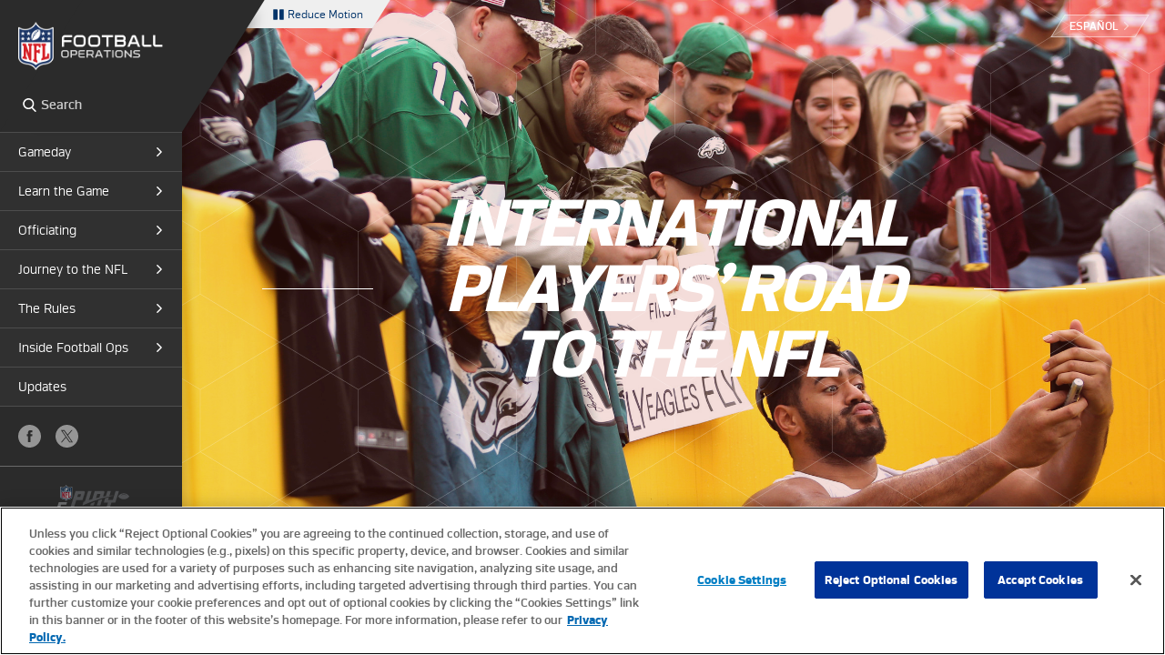

--- FILE ---
content_type: text/html; charset=utf-8
request_url: https://edge-operations.nfl.com/journey-to-the-nfl/the-nfl-s-international-impact/international-players-road-to-the-nfl/
body_size: 22234
content:

<!doctype html>
<html lang="en-US">
    <head>
        <!-- Google Tag Manager -->
        <script>
            (function (w, d, s, l, i) {
                w[l] = w[l] || []; w[l].push({
                    'gtm.start':
                        new Date().getTime(), event: 'gtm.js'
                }); var f = d.getElementsByTagName(s)[0],
                j = d.createElement(s), dl = l != 'dataLayer' ? '&l=' + l : ''; j.setAttributeNode(d.createAttribute('data-ot-ignore')); j.async = true; j.src =
                        'https://www.googletagmanager.com/gtm.js?id=' + i + dl; f.parentNode.insertBefore(j, f);
            })(window, document, 'script', 'dataLayer', 'GTM-NN3NNLK');
        </script>
        <!-- End Google Tag Manager -->
        <title>International Players&#x2019; Road to the NFL | NFL Football Operations</title>
        <meta charset="UTF-8">
        <meta http-equiv="X-UA-Compatible" content="IE=edge,chrome=1">
        <meta name="viewport" content="width=device-width,initial-scale=1,user-scalable=yes">

        <link rel="shortcut icon" type="image/x-icon" href="https://operations.nfl.com/favicon.ico?v=1" />
        <link rel="shortcut icon" type="image/x-icon" href="/images/css-assets/favicon.ico" />
        <meta name="description" content="" />
        <link rel="canonical" href="https://operations.nfl.com/journey-to-the-nfl/the-nfl-s-international-impact/international-players-road-to-the-nfl/" />

        <meta property="og:url" content="https://operations.nfl.com/journey-to-the-nfl/the-nfl-s-international-impact/international-players-road-to-the-nfl/" />
        <meta property="og:type" content="website" />
        <meta property="og:title" content="International Players&#x2019; Road to the NFL | NFL Football Operations" />
        <meta property="og:description" content="" />
        <meta property="og:image" content="https://operations.nfl.com/media/5971/mailata-with-fans.jpg?rxy=0.632398753894081,0.6796116504854369&amp;width=1417&amp;height=740&amp;v=1db3451e81cf9d0&amp;quality=85" />
        <meta property="fb:app_id" content="651563978298394" />

        <meta name="twitter:card" content="summary_large_image">
        <meta name="twitter:site" content="@NFLFootballOps">
        <meta name="twitter:title" content="International Players&#x2019; Road to the NFL | NFL Football Operations">
        <meta name="twitter:description" content="">
        <meta name="twitter:image" content="https://operations.nfl.com/media/5971/mailata-with-fans.jpg?rxy=0.632398753894081,0.6796116504854369&amp;width=1417&amp;height=740&amp;v=1db3451e81cf9d0&amp;quality=85">

        

        <link rel="stylesheet" type="text/css" href="/css/small.min.css?v=Lzl6wHngCoPD2hFK0wPXhQAY_GGiYc7kjB_rcy2HRN0" />
        <link rel="stylesheet" type="text/css" media="screen and (min-width: 740px)" href="/css/medium.min.css?v=MjoWpWQxy-53owUpQjApagHkhy_FywkYHMLIqGLvUY4" />
        <link rel="stylesheet" type="text/css" media="screen and (min-width: 890px)" href="/css/large.min.css?v=uG8AEo9wfxmzL_enkI1B_6c4sPSpAcdn8EdT6eUocKQ" />
        <link rel="stylesheet" type="text/css" media="screen and (min-width: 1160px)" href="/css/xlarge.min.css?v=YaCcTIZMXw27x5n4kOPwxQ9yOO9kglRXg6gy1vIMZno" />
        
        
        <script>
            var _prum = [['id', '57e446b5254226bbbd7b23c6'],
            ['mark', 'firstbyte', (new Date()).getTime()]];
            (function () {
                var s = document.getElementsByTagName('script')[0]
                    , p = document.createElement('script');
                p.async = 'async';
                p.src = '//rum-static.pingdom.net/prum.min.js';
                s.parentNode.insertBefore(p, s);
            })();
        </script>
    <script type="text/javascript">!function(T,l,y){var S=T.location,k="script",D="instrumentationKey",C="ingestionendpoint",I="disableExceptionTracking",E="ai.device.",b="toLowerCase",w="crossOrigin",N="POST",e="appInsightsSDK",t=y.name||"appInsights";(y.name||T[e])&&(T[e]=t);var n=T[t]||function(d){var g=!1,f=!1,m={initialize:!0,queue:[],sv:"5",version:2,config:d};function v(e,t){var n={},a="Browser";return n[E+"id"]=a[b](),n[E+"type"]=a,n["ai.operation.name"]=S&&S.pathname||"_unknown_",n["ai.internal.sdkVersion"]="javascript:snippet_"+(m.sv||m.version),{time:function(){var e=new Date;function t(e){var t=""+e;return 1===t.length&&(t="0"+t),t}return e.getUTCFullYear()+"-"+t(1+e.getUTCMonth())+"-"+t(e.getUTCDate())+"T"+t(e.getUTCHours())+":"+t(e.getUTCMinutes())+":"+t(e.getUTCSeconds())+"."+((e.getUTCMilliseconds()/1e3).toFixed(3)+"").slice(2,5)+"Z"}(),iKey:e,name:"Microsoft.ApplicationInsights."+e.replace(/-/g,"")+"."+t,sampleRate:100,tags:n,data:{baseData:{ver:2}}}}var h=d.url||y.src;if(h){function a(e){var t,n,a,i,r,o,s,c,u,p,l;g=!0,m.queue=[],f||(f=!0,t=h,s=function(){var e={},t=d.connectionString;if(t)for(var n=t.split(";"),a=0;a<n.length;a++){var i=n[a].split("=");2===i.length&&(e[i[0][b]()]=i[1])}if(!e[C]){var r=e.endpointsuffix,o=r?e.location:null;e[C]="https://"+(o?o+".":"")+"dc."+(r||"services.visualstudio.com")}return e}(),c=s[D]||d[D]||"",u=s[C],p=u?u+"/v2/track":d.endpointUrl,(l=[]).push((n="SDK LOAD Failure: Failed to load Application Insights SDK script (See stack for details)",a=t,i=p,(o=(r=v(c,"Exception")).data).baseType="ExceptionData",o.baseData.exceptions=[{typeName:"SDKLoadFailed",message:n.replace(/\./g,"-"),hasFullStack:!1,stack:n+"\nSnippet failed to load ["+a+"] -- Telemetry is disabled\nHelp Link: https://go.microsoft.com/fwlink/?linkid=2128109\nHost: "+(S&&S.pathname||"_unknown_")+"\nEndpoint: "+i,parsedStack:[]}],r)),l.push(function(e,t,n,a){var i=v(c,"Message"),r=i.data;r.baseType="MessageData";var o=r.baseData;return o.message='AI (Internal): 99 message:"'+("SDK LOAD Failure: Failed to load Application Insights SDK script (See stack for details) ("+n+")").replace(/\"/g,"")+'"',o.properties={endpoint:a},i}(0,0,t,p)),function(e,t){if(JSON){var n=T.fetch;if(n&&!y.useXhr)n(t,{method:N,body:JSON.stringify(e),mode:"cors"});else if(XMLHttpRequest){var a=new XMLHttpRequest;a.open(N,t),a.setRequestHeader("Content-type","application/json"),a.send(JSON.stringify(e))}}}(l,p))}function i(e,t){f||setTimeout(function(){!t&&m.core||a()},500)}var e=function(){var n=l.createElement(k);n.src=h;var e=y[w];return!e&&""!==e||"undefined"==n[w]||(n[w]=e),n.onload=i,n.onerror=a,n.onreadystatechange=function(e,t){"loaded"!==n.readyState&&"complete"!==n.readyState||i(0,t)},n}();y.ld<0?l.getElementsByTagName("head")[0].appendChild(e):setTimeout(function(){l.getElementsByTagName(k)[0].parentNode.appendChild(e)},y.ld||0)}try{m.cookie=l.cookie}catch(p){}function t(e){for(;e.length;)!function(t){m[t]=function(){var e=arguments;g||m.queue.push(function(){m[t].apply(m,e)})}}(e.pop())}var n="track",r="TrackPage",o="TrackEvent";t([n+"Event",n+"PageView",n+"Exception",n+"Trace",n+"DependencyData",n+"Metric",n+"PageViewPerformance","start"+r,"stop"+r,"start"+o,"stop"+o,"addTelemetryInitializer","setAuthenticatedUserContext","clearAuthenticatedUserContext","flush"]),m.SeverityLevel={Verbose:0,Information:1,Warning:2,Error:3,Critical:4};var s=(d.extensionConfig||{}).ApplicationInsightsAnalytics||{};if(!0!==d[I]&&!0!==s[I]){var c="onerror";t(["_"+c]);var u=T[c];T[c]=function(e,t,n,a,i){var r=u&&u(e,t,n,a,i);return!0!==r&&m["_"+c]({message:e,url:t,lineNumber:n,columnNumber:a,error:i}),r},d.autoExceptionInstrumented=!0}return m}(y.cfg);function a(){y.onInit&&y.onInit(n)}(T[t]=n).queue&&0===n.queue.length?(n.queue.push(a),n.trackPageView({})):a()}(window,document,{
src: "https://js.monitor.azure.com/scripts/b/ai.2.min.js", // The SDK URL Source
crossOrigin: "anonymous", 
cfg: { // Application Insights Configuration
    connectionString: 'InstrumentationKey=5d8ffcd9-df72-4da4-a0a5-dde7e9dbf35c'
}});</script></head>
    <body class="nav-collapsed lang-en-US TopicPage">
        <!-- Google Tag Manager (noscript) -->
        <noscript>
            <iframe src="https://www.googletagmanager.com/ns.html?id=GTM-NN3NNLK"
                    height="0" width="0" style="display:none;visibility:hidden"></iframe>
        </noscript>
        <!-- End Google Tag Manager (noscript) -->
        <script type="text/plain" class="optanon-category-C0004">
            window.fbAsyncInit = function () {
                FB.init({
                    appId: '651563978298394', 
                    autoLogAppEvents: true,
                    xfbml: true,
                    version: 'v3.2'
                });
                FB.AppEvents.logPageView();
            };
        </script>
        <script async defer type="text/plain" class="optanon-category-C0004" src="https://connect.facebook.net/en_US/sdk.js"></script>
        <!-- NEW NAV -->

        <header class="nav-header">
            <a href="/" class="nav-header__logo--alt">
                <span>NFL Football Operations</span>
            </a>
            <a class="nav-header__menu-btn" href="#main-nav" title="Menu" id="main-nav-btn">Menu</a>
            <a href="/" class="nav-header__logo">
                <span>NFL Football Operations</span>
            </a>
            <div class="nav-header__search">
                <form action="/search/" method="GET">
                    <label for="nav-search">Search</label>
                    <div class="nav-header__search-input">
                        <input id="nav-search" type="search" name="q" placeholder="Search" autocomplete="off">
                    </div>
                    <button type="submit">Search</button>
                </form>
                <span class="nav-header__search-close"></span>
            </div>
            <nav id="main-nav">
                <div class="nav-header__wrap">
                    <ul class="nav-header__primary">
                                <li>
                                    <a class="nav-header__submenu-toggle" href="#nav-gameday">Gameday</a>
                                    <div class="nav-header__submenu" id="nav-gameday">
                                        <a href="#" class="nav-header__back">Back</a>
                                        <div class="nav-header__submenu-toggle-title">Gameday</div>
                                        <ul>
                                            <!-- LEVEL 2 NAVS -->
                                                    <li>
                                                        <a class="nav-header__submenu-toggle" href="#nav-nfl-schedule">NFL Schedule</a>
                                                        <div class="nav-header__submenu" id="nav-nfl-schedule">
                                                            <a href="#" class="nav-header__back">Back</a>
                                                            <div class="nav-header__submenu-toggle-title">NFL Schedule</div>
                                                            <ul>
                                                                <!-- LEVEL 3 NAVS -->
                                                                    <li><a href="/gameday/nfl-schedule/2026-important-nfl-dates/">2026 Important Dates</a></li>
                                                                    <li><a href="/gameday/nfl-schedule/2025-nfl-schedule/">2025 NFL Schedule</a></li>
                                                                    <li><a href="/gameday/nfl-schedule/creating-the-nfl-schedule/">Creating the NFL Schedule</a></li>
                                                                <!-- END LEVEL 3 NAVS -->
                                                            </ul>
                                                        </div>

                                                    </li>
                                                    <li>
                                                        <a class="nav-header__submenu-toggle" href="#nav-pre-game">Pre-Game</a>
                                                        <div class="nav-header__submenu" id="nav-pre-game">
                                                            <a href="#" class="nav-header__back">Back</a>
                                                            <div class="nav-header__submenu-toggle-title">Pre-Game</div>
                                                            <ul>
                                                                <!-- LEVEL 3 NAVS -->
                                                                    <li><a href="/gameday/pre-game/game-day-field-preparation/">Field Preparation</a></li>
                                                                    <li><a href="/gameday/pre-game/uniform-inspections/">Uniform Inspections</a></li>
                                                                    <li><a href="/gameday/pre-game/countdown-to-kickoff/">Countdown to Kickoff</a></li>
                                                                <!-- END LEVEL 3 NAVS -->
                                                            </ul>
                                                        </div>

                                                    </li>
                                                    <li>
                                                        <a class="nav-header__submenu-toggle" href="#nav-behind-the-scenes">Behind the Scenes</a>
                                                        <div class="nav-header__submenu" id="nav-behind-the-scenes">
                                                            <a href="#" class="nav-header__back">Back</a>
                                                            <div class="nav-header__submenu-toggle-title">Behind the Scenes</div>
                                                            <ul>
                                                                <!-- LEVEL 3 NAVS -->
                                                                    <li><a href="/gameday/behind-the-scenes/game-day-assistants/">Game Day Assistants</a></li>
                                                                    <li><a href="/gameday/behind-the-scenes/nfl-event-frequency-coordinators/">Event Frequency Coordinators</a></li>
                                                                    <li><a href="/gameday/behind-the-scenes/at-spotters/">AT Spotters</a></li>
                                                                    <li><a href="/gameday/behind-the-scenes/nfl-equity-rule/">NFL Equity Rule</a></li>
                                                                <!-- END LEVEL 3 NAVS -->
                                                            </ul>
                                                        </div>

                                                    </li>
                                                    <li>
                                                        <a class="nav-header__submenu-toggle" href="#nav-technology">Technology</a>
                                                        <div class="nav-header__submenu" id="nav-technology">
                                                            <a href="#" class="nav-header__back">Back</a>
                                                            <div class="nav-header__submenu-toggle-title">Technology</div>
                                                            <ul>
                                                                <!-- LEVEL 3 NAVS -->
                                                                    <li><a href="/gameday/technology/technology-and-the-game/">Technology and the Game</a></li>
                                                                    <li><a href="/gameday/technology/nfl-next-gen-stats/">NFL Next Gen Stats</a></li>
                                                                    <li><a href="/gameday/technology/impact-of-television/">The Impact of TV</a></li>
                                                                    <li><a href="/gameday/technology/sideline-of-the-future/">Sideline of the Future</a></li>
                                                                <!-- END LEVEL 3 NAVS -->
                                                            </ul>
                                                        </div>

                                                    </li>
                                                    <li>
                                                        <a class="nav-header__submenu-toggle" href="#nav-analytics">Analytics</a>
                                                        <div class="nav-header__submenu" id="nav-analytics">
                                                            <a href="#" class="nav-header__back">Back</a>
                                                            <div class="nav-header__submenu-toggle-title">Analytics</div>
                                                            <ul>
                                                                <!-- LEVEL 3 NAVS -->
                                                                    <li><a href="/gameday/analytics/big-data-bowl/">Big Data Bowl</a></li>
                                                                    <li><a href="/gameday/analytics/stats-articles/">The Extra Point</a></li>
                                                                <!-- END LEVEL 3 NAVS -->
                                                            </ul>
                                                        </div>

                                                    </li>
                                                    <li>
                                                        <a class="nav-header__submenu-toggle" href="#nav-innovation-and-football">Innovation and Football</a>
                                                        <div class="nav-header__submenu" id="nav-innovation-and-football">
                                                            <a href="#" class="nav-header__back">Back</a>
                                                            <div class="nav-header__submenu-toggle-title">Innovation and Football</div>
                                                            <ul>
                                                                <!-- LEVEL 3 NAVS -->
                                                                    <li><a href="/gameday/innovation-and-football/innovation/">Innovation</a></li>
                                                                    <li><a href="/gameday/innovation-and-football/nfl-forward/">NFL Forward</a></li>
                                                                <!-- END LEVEL 3 NAVS -->
                                                            </ul>
                                                        </div>

                                                    </li>

                                            <!--END LEVEL 2 NAVS-->
                                        </ul>
                                    </div>
                                </li>
                                <li>
                                    <a class="nav-header__submenu-toggle" href="#nav-learn-the-game">Learn the Game</a>
                                    <div class="nav-header__submenu" id="nav-learn-the-game">
                                        <a href="#" class="nav-header__back">Back</a>
                                        <div class="nav-header__submenu-toggle-title">Learn the Game</div>
                                        <ul>
                                            <!-- LEVEL 2 NAVS -->
                                                    <li>
                                                        <a class="nav-header__submenu-toggle" href="#nav-nfl-basics">NFL Basics</a>
                                                        <div class="nav-header__submenu" id="nav-nfl-basics">
                                                            <a href="#" class="nav-header__back">Back</a>
                                                            <div class="nav-header__submenu-toggle-title">NFL Basics</div>
                                                            <ul>
                                                                <!-- LEVEL 3 NAVS -->
                                                                    <li><a href="/learn-the-game/nfl-basics/rookies-guide/">Rookie&#x27;s Guide</a></li>
                                                                    <li><a href="/learn-the-game/nfl-basics/formations-101/">Formations 101</a></li>
                                                                    <li><a href="/learn-the-game/nfl-basics/terms-glossary/">Terms Glossary</a></li>
                                                                    <li><a href="/learn-the-game/nfl-basics/team-histories/">Team Histories</a></li>
                                                                <!-- END LEVEL 3 NAVS -->
                                                            </ul>
                                                        </div>

                                                    </li>
                                                    <li>
                                                        <a class="nav-header__submenu-toggle" href="#nav-making-the-call">Making the Call</a>
                                                        <div class="nav-header__submenu" id="nav-making-the-call">
                                                            <a href="#" class="nav-header__back">Back</a>
                                                            <div class="nav-header__submenu-toggle-title">Making the Call</div>
                                                            <ul>
                                                                <!-- LEVEL 3 NAVS -->
                                                                    <li><a href="/learn-the-game/making-the-call/call-it-like-the-pros/">Call it Like the Pros</a></li>
                                                                    <li><a href="/learn-the-game/making-the-call/you-make-the-call/">You Make The Call</a></li>
                                                                <!-- END LEVEL 3 NAVS -->
                                                            </ul>
                                                        </div>

                                                    </li>
                                                    <li>
                                                        <a class="nav-header__submenu-toggle" href="#nav-flag-football">Flag Football</a>
                                                        <div class="nav-header__submenu" id="nav-flag-football">
                                                            <a href="#" class="nav-header__back">Back</a>
                                                            <div class="nav-header__submenu-toggle-title">Flag Football</div>
                                                            <ul>
                                                                <!-- LEVEL 3 NAVS -->
                                                                    <li><a href="/learn-the-game/flag-football/flag-football-for-all/">Flag Football for All</a></li>
                                                                    <li><a href="/learn-the-game/flag-football/flag-football-growth/">Flag Football Growth</a></li>
                                                                <!-- END LEVEL 3 NAVS -->
                                                            </ul>
                                                        </div>

                                                    </li>
                                                    <li><a href="/learn-the-game/nfl-coaching-timeline/">NFL Coaching Timeline</a></li>
                                                    <li>
                                                        <a class="nav-header__submenu-toggle" href="#nav-nfl-way-to-play">NFL Way to Play</a>
                                                        <div class="nav-header__submenu" id="nav-nfl-way-to-play">
                                                            <a href="#" class="nav-header__back">Back</a>
                                                            <div class="nav-header__submenu-toggle-title">NFL Way to Play</div>
                                                            <ul>
                                                                <!-- LEVEL 3 NAVS -->
                                                                    <li><a href="/learn-the-game/nfl-way-to-play/nfl-way-to-play/">NFL WTP</a></li>
                                                                    <li><a href="/learn-the-game/nfl-way-to-play/on-field-demonstrations/">On-Field Demonstrations</a></li>
                                                                    <li><a href="/learn-the-game/nfl-way-to-play/tips-for-players/">Tips for Players</a></li>
                                                                    <li><a href="/learn-the-game/nfl-way-to-play/tips-for-coaches/">Tips for Coaches</a></li>
                                                                <!-- END LEVEL 3 NAVS -->
                                                            </ul>
                                                        </div>

                                                    </li>

                                            <!--END LEVEL 2 NAVS-->
                                        </ul>
                                    </div>
                                </li>
                                <li>
                                    <a class="nav-header__submenu-toggle" href="#nav-officiating">Officiating</a>
                                    <div class="nav-header__submenu" id="nav-officiating">
                                        <a href="#" class="nav-header__back">Back</a>
                                        <div class="nav-header__submenu-toggle-title">Officiating</div>
                                        <ul>
                                            <!-- LEVEL 2 NAVS -->
                                                    <li>
                                                        <a class="nav-header__submenu-toggle" href="#nav-the-officials">The Officials</a>
                                                        <div class="nav-header__submenu" id="nav-the-officials">
                                                            <a href="#" class="nav-header__back">Back</a>
                                                            <div class="nav-header__submenu-toggle-title">The Officials</div>
                                                            <ul>
                                                                <!-- LEVEL 3 NAVS -->
                                                                    <li><a href="/officiating/the-officials/officials-responsibilities-positions/">Responsibilities &amp; Positions</a></li>
                                                                    <li><a href="/officiating/the-officials/history-of-the-official/">History of the Official</a></li>
                                                                    <li><a href="/officiating/the-officials/officiating-development/">Officiating Development</a></li>
                                                                    <li><a href="/officiating/the-officials/behind-the-stripes/">Behind the Stripes</a></li>
                                                                <!-- END LEVEL 3 NAVS -->
                                                            </ul>
                                                        </div>

                                                    </li>
                                                    <li><a href="/officiating/guide-to-the-officials-signals/">Guide to the Officials&#x27; Signals </a></li>
                                                    <li>
                                                        <a class="nav-header__submenu-toggle" href="#nav-instant-replay">Instant Replay</a>
                                                        <div class="nav-header__submenu" id="nav-instant-replay">
                                                            <a href="#" class="nav-header__back">Back</a>
                                                            <div class="nav-header__submenu-toggle-title">Instant Replay</div>
                                                            <ul>
                                                                <!-- LEVEL 3 NAVS -->
                                                                    <li><a href="/officiating/instant-replay/history-of-instant-replay/">History of Instant Replay</a></li>
                                                                    <li><a href="/officiating/instant-replay/nfl-instant-replay-process/">Replay Process</a></li>
                                                                    <li><a href="/officiating/instant-replay/nfl-replay-officials/">NFL Replay Officials</a></li>
                                                                    <li><a href="/officiating/instant-replay/replay-assistance-rule/">Replay Assistance Rule</a></li>
                                                                    <li><a href="/officiating/instant-replay/hawk-eye/">Hawk-Eye</a></li>
                                                                    <li><a href="/officiating/instant-replay/art-mcnally-gameday-central/">Art McNally GameDay Central</a></li>
                                                                <!-- END LEVEL 3 NAVS -->
                                                            </ul>
                                                        </div>

                                                    </li>
                                                    <li><a href="/officiating/nfl-officials-preparing-for-success/">NFL Officials: Preparing for Success </a></li>
                                                    <li>
                                                        <a class="nav-header__submenu-toggle" href="#nav-spotlights">Spotlights</a>
                                                        <div class="nav-header__submenu" id="nav-spotlights">
                                                            <a href="#" class="nav-header__back">Back</a>
                                                            <div class="nav-header__submenu-toggle-title">Spotlights</div>
                                                            <ul>
                                                                <!-- LEVEL 3 NAVS -->
                                                                    <li><a href="/officiating/spotlights/hugh-shorty-ray/">Hugh &quot;Shorty&quot; Ray</a></li>
                                                                    <li><a href="/officiating/spotlights/art-mcnally/">Art McNally</a></li>
                                                                    <li><a href="/officiating/spotlights/burl-toler/">Burl Toler</a></li>
                                                                    <li><a href="/officiating/spotlights/jerry-seeman/">Jerry Seeman</a></li>
                                                                    <li><a href="/officiating/spotlights/sarah-thomas/">Sarah Thomas</a></li>
                                                                <!-- END LEVEL 3 NAVS -->
                                                            </ul>
                                                        </div>

                                                    </li>

                                            <!--END LEVEL 2 NAVS-->
                                        </ul>
                                    </div>
                                </li>
                                <li>
                                    <a class="nav-header__submenu-toggle" href="#nav-journey-to-the-nfl">Journey to the NFL</a>
                                    <div class="nav-header__submenu" id="nav-journey-to-the-nfl">
                                        <a href="#" class="nav-header__back">Back</a>
                                        <div class="nav-header__submenu-toggle-title">Journey to the NFL</div>
                                        <ul>
                                            <!-- LEVEL 2 NAVS -->
                                                    <li><a href="/journey-to-the-nfl/play-football/">Play Football</a></li>
                                                    <li>
                                                        <a class="nav-header__submenu-toggle" href="#nav-the-next-generation-of-nfl-stars">The Next Generation of NFL Stars</a>
                                                        <div class="nav-header__submenu" id="nav-the-next-generation-of-nfl-stars">
                                                            <a href="#" class="nav-header__back">Back</a>
                                                            <div class="nav-header__submenu-toggle-title">The Next Generation of NFL Stars</div>
                                                            <ul>
                                                                <!-- LEVEL 3 NAVS -->
                                                                    <li><a href="/journey-to-the-nfl/the-next-generation-of-nfl-stars/getting-into-the-game/">Getting Into the Game</a></li>
                                                                    <li><a href="/journey-to-the-nfl/the-next-generation-of-nfl-stars/nfl-scouting-combine/">NFL Scouting Combine</a></li>
                                                                <!-- END LEVEL 3 NAVS -->
                                                            </ul>
                                                        </div>

                                                    </li>
                                                    <li>
                                                        <a class="nav-header__submenu-toggle" href="#nav-nfl-s-international-impact">NFL&#x27;s International Impact</a>
                                                        <div class="nav-header__submenu" id="nav-nfl-s-international-impact">
                                                            <a href="#" class="nav-header__back">Back</a>
                                                            <div class="nav-header__submenu-toggle-title">NFL&#x27;s International Impact</div>
                                                            <ul>
                                                                <!-- LEVEL 3 NAVS -->
                                                                    <li><a href="/journey-to-the-nfl/the-nfl-s-international-impact/the-nfl-s-international-impact/">NFL&#x27;s International Impact</a></li>
                                                                    <li><a href="/journey-to-the-nfl/the-nfl-s-international-impact/international-players-road-to-the-nfl/">International Players</a></li>
                                                                    <li><a href="/journey-to-the-nfl/the-nfl-s-international-impact/the-nfl-international-series/">International Series</a></li>
                                                                    <li><a href="/journey-to-the-nfl/the-nfl-s-international-impact/international-flag-football/">International Flag Football</a></li>
                                                                <!-- END LEVEL 3 NAVS -->
                                                            </ul>
                                                        </div>

                                                    </li>
                                                    <li>
                                                        <a class="nav-header__submenu-toggle" href="#nav-nfl-development-pipeline">NFL Development Pipeline</a>
                                                        <div class="nav-header__submenu" id="nav-nfl-development-pipeline">
                                                            <a href="#" class="nav-header__back">Back</a>
                                                            <div class="nav-header__submenu-toggle-title">NFL Development Pipeline</div>
                                                            <ul>
                                                                <!-- LEVEL 3 NAVS -->
                                                                    <li><a href="/journey-to-the-nfl/nfl-development-pipeline/college-player-development/">College Player Development</a></li>
                                                                    <li><a href="/journey-to-the-nfl/nfl-development-pipeline/college-advisory-committee/">College Advisory Committee</a></li>
                                                                    <li><a href="/journey-to-the-nfl/nfl-development-pipeline/nfl-rookie-transition-program/">Rookie Transition Program</a></li>
                                                                    <li><a href="/journey-to-the-nfl/nfl-development-pipeline/college-outreach-program/">College Outreach Program</a></li>
                                                                    <li><a href="/journey-to-the-nfl/nfl-development-pipeline/college-all-star-games/">All Star Games</a></li>
                                                                <!-- END LEVEL 3 NAVS -->
                                                            </ul>
                                                        </div>

                                                    </li>
                                                    <li>
                                                        <a class="nav-header__submenu-toggle" href="#nav-the-nfl-draft">The NFL Draft</a>
                                                        <div class="nav-header__submenu" id="nav-the-nfl-draft">
                                                            <a href="#" class="nav-header__back">Back</a>
                                                            <div class="nav-header__submenu-toggle-title">The NFL Draft</div>
                                                            <ul>
                                                                <!-- LEVEL 3 NAVS -->
                                                                    <li><a href="/journey-to-the-nfl/the-nfl-draft/the-history-of-the-draft/">The History of the Draft</a></li>
                                                                    <li><a href="/journey-to-the-nfl/the-nfl-draft/the-rules-of-the-draft/">Draft Rules</a></li>
                                                                    <li><a href="/journey-to-the-nfl/the-nfl-draft/my-nfl-draft-experience/">My NFL Draft Experience</a></li>
                                                                    <li><a href="/journey-to-the-nfl/the-nfl-draft/nfl-draft-stories/">NFL Draft Stories</a></li>
                                                                    <li><a href="/journey-to-the-nfl/the-nfl-draft/to-the-nfl-rookie-class-of-2025/">To the NFL Rookie Class of 2025</a></li>
                                                                <!-- END LEVEL 3 NAVS -->
                                                            </ul>
                                                        </div>

                                                    </li>
                                                    <li><a href="/journey-to-the-nfl/undrafted-to-nfl-starter/">Undrafted to NFL Starter</a></li>
                                                    <li><a href="/journey-to-the-nfl/nfl-women-s-community/">NFL Women&#x2019;s Community</a></li>

                                            <!--END LEVEL 2 NAVS-->
                                        </ul>
                                    </div>
                                </li>
                                <li>
                                    <a class="nav-header__submenu-toggle" href="#nav-the-rules">The Rules</a>
                                    <div class="nav-header__submenu" id="nav-the-rules">
                                        <a href="#" class="nav-header__back">Back</a>
                                        <div class="nav-header__submenu-toggle-title">The Rules</div>
                                        <ul>
                                            <!-- LEVEL 2 NAVS -->
                                                    <li><a href="/the-rules/nfl-rulebook/">2025 NFL Rulebook </a></li>
                                                    <li><a href="/the-rules/nfl-video-rulebook/">NFL Video Rulebook</a></li>
                                                    <li><a href="/the-rules/evolution-of-the-nfl-rules/">Evolution Of The Rules</a></li>
                                                    <li>
                                                        <a class="nav-header__submenu-toggle" href="#nav-rules-changes">Rules Changes</a>
                                                        <div class="nav-header__submenu" id="nav-rules-changes">
                                                            <a href="#" class="nav-header__back">Back</a>
                                                            <div class="nav-header__submenu-toggle-title">Rules Changes</div>
                                                            <ul>
                                                                <!-- LEVEL 3 NAVS -->
                                                                    <li><a href="/the-rules/rules-changes/2025-rules-changes/">2025 Rules Changes</a></li>
                                                                    <li><a href="/the-rules/rules-changes/dynamic-kickoff-rule-explainer/">Dynamic Kickoff Rule Explainer </a></li>
                                                                    <li><a href="/the-rules/rules-changes/points-of-clarification-videos/">POC Videos</a></li>
                                                                    <li><a href="/the-rules/rules-changes/nfl-jersey-numbers/">NFL Jersey Numbers</a></li>
                                                                <!-- END LEVEL 3 NAVS -->
                                                            </ul>
                                                        </div>

                                                    </li>
                                                    <li><a href="/the-rules/nfl-overtime-rules/">NFL Overtime Rules</a></li>
                                                    <li><a href="/the-rules/nfl-tie-breaking-procedures/">NFL Tie-breaking Procedures</a></li>
                                                    <li><a href="/the-rules/the-nfl-competition-committee/">The NFL Competition Committee</a></li>

                                            <!--END LEVEL 2 NAVS-->
                                        </ul>
                                    </div>
                                </li>
                                <li>
                                    <a class="nav-header__submenu-toggle" href="#nav-inside-football-ops">Inside Football Ops</a>
                                    <div class="nav-header__submenu" id="nav-inside-football-ops">
                                        <a href="#" class="nav-header__back">Back</a>
                                        <div class="nav-header__submenu-toggle-title">Inside Football Ops</div>
                                        <ul>
                                            <!-- LEVEL 2 NAVS -->
                                                    <li>
                                                        <a class="nav-header__submenu-toggle" href="#nav-nfl-operations">NFL Operations</a>
                                                        <div class="nav-header__submenu" id="nav-nfl-operations">
                                                            <a href="#" class="nav-header__back">Back</a>
                                                            <div class="nav-header__submenu-toggle-title">NFL Operations</div>
                                                            <ul>
                                                                <!-- LEVEL 3 NAVS -->
                                                                    <li><a href="/inside-football-ops/nfl-operations/the-nfl-ops-team/">NFL Ops Team</a></li>
                                                                    <li><a href="/inside-football-ops/nfl-operations/nfl-ops-honoring-the-game/">Honoring the Game</a></li>
                                                                    <li><a href="/inside-football-ops/nfl-operations/integrity-of-the-game/">Integrity of the Game </a></li>
                                                                    <li><a href="/inside-football-ops/nfl-operations/2025-nfl-free-agency/">2025 NFL Free Agency</a></li>
                                                                <!-- END LEVEL 3 NAVS -->
                                                            </ul>
                                                        </div>

                                                    </li>
                                                    <li>
                                                        <a class="nav-header__submenu-toggle" href="#nav-rules-enforcement-">Rules Enforcement </a>
                                                        <div class="nav-header__submenu" id="nav-rules-enforcement-">
                                                            <a href="#" class="nav-header__back">Back</a>
                                                            <div class="nav-header__submenu-toggle-title">Rules Enforcement </div>
                                                            <ul>
                                                                <!-- LEVEL 3 NAVS -->
                                                                    <li><a href="/inside-football-ops/rules-enforcement/nfl-rules-compliance/">NFL Rules Compliance</a></li>
                                                                    <li><a href="/inside-football-ops/rules-enforcement/accountability-fines-appeals/">Accountability: Fines &amp; Appeals</a></li>
                                                                    <li><a href="/inside-football-ops/rules-enforcement/gameday-accountability/">Gameday Accountability</a></li>
                                                                <!-- END LEVEL 3 NAVS -->
                                                            </ul>
                                                        </div>

                                                    </li>
                                                    <li>
                                                        <a class="nav-header__submenu-toggle" href="#nav-social-justice">Social Justice</a>
                                                        <div class="nav-header__submenu" id="nav-social-justice">
                                                            <a href="#" class="nav-header__back">Back</a>
                                                            <div class="nav-header__submenu-toggle-title">Social Justice</div>
                                                            <ul>
                                                                <!-- LEVEL 3 NAVS -->
                                                                    <li><a href="/inside-football-ops/social-justice/social-justice/">Social Justice</a></li>
                                                                    <li><a href="/inside-football-ops/social-justice/inspire-change/">Inspire Change</a></li>
                                                                    <li><a href="/inside-football-ops/social-justice/player-led-social-justice-legislation/">Player-Led SJ Legislation</a></li>
                                                                    <li><a href="/inside-football-ops/social-justice/vet-the-vote/">Vet the Vote</a></li>
                                                                <!-- END LEVEL 3 NAVS -->
                                                            </ul>
                                                        </div>

                                                    </li>
                                                    <li>
                                                        <a class="nav-header__submenu-toggle" href="#nav-inclusion">Inclusion</a>
                                                        <div class="nav-header__submenu" id="nav-inclusion">
                                                            <a href="#" class="nav-header__back">Back</a>
                                                            <div class="nav-header__submenu-toggle-title">Inclusion</div>
                                                            <ul>
                                                                <!-- LEVEL 3 NAVS -->
                                                                    <li><a href="/inside-football-ops/inclusion/the-rooney-rule/">Rooney Rule</a></li>
                                                                    <li><a href="/inside-football-ops/inclusion/inclusive-hiring/">Inclusive Hiring</a></li>
                                                                    <li><a href="/inside-football-ops/inclusion/the-nfl-and-hbcus/">NFL and HBCUs</a></li>
                                                                    <li><a href="/inside-football-ops/inclusion/the-power-of-networking-in-the-nfl/">Networking </a></li>
                                                                    <li><a href="/inside-football-ops/inclusion/summits-showcase-pipeline-for-minority-coaches-gms/">Summits</a></li>
                                                                    <li><a href="/inside-football-ops/inclusion/nfl-womens-forum/">NFL Women&#x27;s Forum</a></li>
                                                                <!-- END LEVEL 3 NAVS -->
                                                            </ul>
                                                        </div>

                                                    </li>
                                                    <li>
                                                        <a class="nav-header__submenu-toggle" href="#nav-players-legends">Players &amp; Legends</a>
                                                        <div class="nav-header__submenu" id="nav-players-legends">
                                                            <a href="#" class="nav-header__back">Back</a>
                                                            <div class="nav-header__submenu-toggle-title">Players &amp; Legends</div>
                                                            <ul>
                                                                <!-- LEVEL 3 NAVS -->
                                                                    <li><a href="/inside-football-ops/players-legends/2020-nfl-nflpa-cba-need-to-know/">2020 CBA</a></li>
                                                                    <li><a href="/inside-football-ops/players-legends/evolution-of-the-nfl-player/">Evolution Of The NFL Player</a></li>
                                                                    <li><a href="/inside-football-ops/players-legends/nfl-legends-community/">NFL Legends Community</a></li>
                                                                    <li><a href="/inside-football-ops/players-legends/nfl-total-wellness/">NFL Total Wellness</a></li>
                                                                    <li><a href="/inside-football-ops/players-legends/nfl-player-engagement/">NFL Player Engagement</a></li>
                                                                    <li><a href="/inside-football-ops/players-legends/player-health-safety/">Health &amp; Safety</a></li>
                                                                <!-- END LEVEL 3 NAVS -->
                                                            </ul>
                                                        </div>

                                                    </li>
                                                    <li>
                                                        <a class="nav-header__submenu-toggle" href="#nav-community-impact">Community Impact</a>
                                                        <div class="nav-header__submenu" id="nav-community-impact">
                                                            <a href="#" class="nav-header__back">Back</a>
                                                            <div class="nav-header__submenu-toggle-title">Community Impact</div>
                                                            <ul>
                                                                <!-- LEVEL 3 NAVS -->
                                                                    <li><a href="/inside-football-ops/community-impact/giving-back-to-nfl-communities/">Giving Back to NFL Communities </a></li>
                                                                    <li><a href="/inside-football-ops/community-impact/my-cause-my-cleats/">My Cause My Cleats</a></li>
                                                                    <li><a href="/inside-football-ops/community-impact/their-causes-their-impact-player-led-initiatives-a-multiplying-force-for-good/">Their Causes, Their Impact: Player-Led Initiatives a Multiplying Force for Good</a></li>
                                                                <!-- END LEVEL 3 NAVS -->
                                                            </ul>
                                                        </div>

                                                    </li>

                                            <!--END LEVEL 2 NAVS-->
                                        </ul>
                                    </div>
                                </li>
                                <li><a href="/updates/">Updates</a></li>
                    </ul>
                    <ul class="nav-header__social">
                        <li><a href="https://www.facebook.com/NFLFootballOps" target="_blank" rel="noopener" class="facebook">Facebook</a></li>
                        <li><a href="https://twitter.com/nflfootballops" target="_blank" rel="noopener" class="twitter">X (Twitter)</a></li>
                    </ul>
                    <ul class="nav-header__secondary">
                        <li>
                            <a href="https://playfootball.nfl.com/" target="_blank" rel="noopener" title="Play Football">
                                <img src="/images/logo-play-football.svg" alt="Play Football" />
                            </a>
                        </li>
                    </ul>
                    <a class="nav-header__menu-esc" href="#main-nav-btn">Close Menu</a>
                </div>
            </nav>
        </header>

        <!-- END NEW NAV-->

        

<div class="content-frame topic " id="contentFrame">


            <div class="hero hero-topic">
                <button class="reduce-motion-toggle" data-pause="Reduce Motion" data-play="Resume Motion"><span>Reduce Motion</span></button>
                <div class="hero__bg hero__bg--img" style="background-position: 63.24% 67.96%;background-image: url(/media/5971/mailata-with-fans.jpg?rxy=0.632398753894081,0.6796116504854369&amp;width=2000&amp;quality=90&amp;v=1db3451e81cf9d0);">
                        <div class="hero__bg--tint" style="background-color: rgba(192,57,43,0.35);"></div>
                </div>
                <div class="content">
                    <h1><span>International Players&#x2019; Road to the NFL</span></h1>
                    <p></p>
                </div>
            </div>

<div id="trigger">
    <div aria-haspopup="true" class="social-share">
        <h3>Share This Page</h3>
        <ul>
            <li><a class="share" href="#">Share</a></li>
            

<li>
    <a class="facebook" href="#"
       data-method="feed"
       data-link="https://operations.nfl.com/journey-to-the-nfl/the-nfl-s-international-impact/international-players-road-to-the-nfl/"
       data-picture="https://operations.nfl.com/media/5971/mailata-with-fans.jpg?rxy=0.632398753894081,0.6796116504854369&amp;width=627&amp;height=410&amp;v=1db3451e81cf9d0&amp;quality=85"
       data-name="International Players&#x2019; Road to the NFL"
       data-caption="">Facebook</a>
</li>
<li><a class="twitter" target="_blank" href="https://twitter.com/share?text=RT%20International%20Players%E2%80%99%20Road%20to%20the%20NFL&amp;url=https%3A%2F%2Foperations.nfl.com%2Fjourney-to-the-nfl%2Fthe-nfl-s-international-impact%2Finternational-players-road-to-the-nfl%2F">X (Twitter)</a></li>
<li><a class="email" href="mailto:?subject=International Players&amp;#x2019; Road to the NFL&body= https://operations.nfl.com/journey-to-the-nfl/the-nfl-s-international-impact/international-players-road-to-the-nfl/">Email</a></li>

        </ul>
</div>
</div>



        <div class="subnav-inline-container ">
            <div class="wrapper">
                <div class="category-container">
                    <span class="icon players"></span>
                    <h3><span>NFL's International Impact</span></h3>
                </div>
                <div class="subnav-container">
                    <div class="wrapper-dropdown">
                        <button id="subnav-dropdown">Explore This Section</button>
                        <ul class="dropdown">
                                <li><a class="" href="/journey-to-the-nfl/the-nfl-s-international-impact/the-nfl-s-international-impact/" title="The NFL&#x2019;s International Impact"><span>NFL's International Impact</span></a></li>
                                <li><a class="active" href="/journey-to-the-nfl/the-nfl-s-international-impact/international-players-road-to-the-nfl/" title="International Players&#x2019; Road to the NFL"><span>International Players</span></a></li>
                                <li><a class="" href="/journey-to-the-nfl/the-nfl-s-international-impact/the-nfl-international-series/" title="The NFL International Series"><span>International Series</span></a></li>
                                <li><a class="" href="/journey-to-the-nfl/the-nfl-s-international-impact/international-flag-football/" title="International Flag Football"><span>International Flag Football</span></a></li>
                        </ul>
                    </div>
                </div>
                    <a href="/the-rules/nfl-video-rulebook/" class="button"><span><b>View Video Rulebook</b></span></a>
            </div>
        </div>



        <div class="content-block article-half ">
            <div class="content">

<h5>Football is an increasingly global sport, with more and more international players making the jump to the United States’ most popular game. The International Player Pathway Program makes it easier for clubs to identify promising global talent.</h5>

<aside class="sidebar" id="expandable-aside-35a2f378-dcad-4a64-a532-a060dd93df3a">
    <div class="intro">
            <img src="/media/5968/stenerud-and-andersen.jpg?mode=max&width=300" alt="Pro Football Hall of Fame placekickers Jan Stenerud and Morten Andersen pose together.">
        <p><strong>International Placekickers</strong></p>
    </div>
    <div class="full">



        <div class="content-block article-half ">
            <div class="content">


<figure class="left-small">
    <img alt="(AP/Ben Liebenberg)" src="/media/5968/stenerud-and-andersen.jpg?mode=max&width=995">
        <figcaption><p>(AP/Ben Liebenberg)</p></figcaption>
</figure>
        <div class="full-width">
            <p>Only two full-time placekickers are in the Pro Football Hall of Fame — and both were born overseas.</p>
<p>Jan Stenerud, born in Norway, came to the U.S. as a student at Montana State University on a ski jumping scholarship. A gifted athlete, he joined the school’s football team in 1965 and earned All-American honors in both football and ski jumping. He played 19 seasons in the AFL and NFL, made six All-Pro teams, and won Super Bowl IV with the Kansas City Chiefs.</p>
<p>Morten Andersen, born in Denmark, first came to the U.S. as a high school exchange student in 1977. He joined the football team at Indianapolis’ Ben Davis High School and earned a scholarship to Michigan State University after just one season. Nicknamed the “Great Dane,” Anderson played 25 NFL seasons and holds the record for games played (382). When he retired, he ranked first in career points (2,544) and most field goals (565), though he has since been passed in both categories by Adam Vinatieri.</p>
        </div>
        </div>
            </div>

    </div>
    <a data-text-swap="Close" data-text-original="Expand" class="button-red" href="#expandable-aside-35a2f378-dcad-4a64-a532-a060dd93df3a">Expand</a>
</aside>


<p><span data-contrast="auto">International players have been a part of the NFL since its first season in 1920. </span><span data-ccp-props="{&quot;201341983&quot;:0,&quot;335559739&quot;:160,&quot;335559740&quot;:240}"> </span></p>
<p><span data-contrast="auto">That year, the American Professional Football Association — renamed the National Football League in 1922 — featured several prominent players born overseas. The list included German-born John and Phil Nesser, the eldest of </span><a href="https://operations.nfl.com/inside-football-ops/players-legends/evolution-of-the-nfl-player/#:~:text=A%20FAMOUS%20FOOTBALL%20FAMILY%20AND%20THE%20DAWN%20OF%20A%20LEAGUE%C2%A0" target="_blank" data-anchor="#:~:text=A%20FAMOUS%20FOOTBALL%20FAMILY%20AND%20THE%20DAWN%20OF%20A%20LEAGUE%C2%A0" rel="noopener"><span data-contrast="none">seven Nesser brothers to play in the NFL</span></a><span data-contrast="auto">. It also included Irishman Bob Nash, the first player credited with a fumble recovery touchdown, the first player to be traded and the first captain of the New York Giants. </span><span data-ccp-props="{&quot;201341983&quot;:0,&quot;335559739&quot;:160,&quot;335559740&quot;:240}"> </span></p>
<p><span data-contrast="auto">Nine players who were born outside the U.S. have been inducted into the Pro Football Hall of Fame: </span><span data-ccp-props="{&quot;201341983&quot;:0,&quot;335559739&quot;:160,&quot;335559740&quot;:240}"> </span></p>
        <div class="full-width">
            <p></p>
<table data-tablestyle="MsoNormalTable" data-tablelook="1184" aria-rowcount="10">
<tbody>
<tr aria-rowindex="1">
<td data-celllook="69905">
<p><b><span data-contrast="auto">Player</span></b><span data-ccp-props="{&quot;201341983&quot;:0,&quot;335559740&quot;:240}"> </span></p>
</td>
<td data-celllook="69905">
<p><b><span data-contrast="auto">Birthplace</span></b><span data-ccp-props="{&quot;201341983&quot;:0,&quot;335559740&quot;:240}"> </span></p>
</td>
<td data-celllook="69905">
<p><b><span data-contrast="auto">Position</span></b><span data-ccp-props="{&quot;201341983&quot;:0,&quot;335559740&quot;:240}"> </span></p>
</td>
<td data-celllook="69905">
<p><b><span data-contrast="auto">Team(s)</span></b><span data-ccp-props="{&quot;201341983&quot;:0,&quot;335559740&quot;:240}"> </span></p>
</td>
<td data-celllook="69905">
<p><b><span data-contrast="auto">Inducted into HOF</span></b><span data-ccp-props="{&quot;201341983&quot;:0,&quot;335559740&quot;:240}"> </span></p>
</td>
</tr>
<tr aria-rowindex="2">
<td data-celllook="69905">
<p><span data-contrast="auto">Bronko Nagurski</span><span data-ccp-props="{&quot;201341983&quot;:0,&quot;335559740&quot;:240}"> </span></p>
</td>
<td data-celllook="69905">
<p><span data-contrast="auto">Canada</span><span data-ccp-props="{&quot;201341983&quot;:0,&quot;335559740&quot;:240}"> </span></p>
</td>
<td data-celllook="69905">
<p><span data-contrast="auto">Fullback</span><span data-ccp-props="{&quot;201341983&quot;:0,&quot;335559740&quot;:240}"> </span></p>
</td>
<td data-celllook="69905">
<p><span data-contrast="auto">Chicago Bears (1930–37, 1943)</span><span data-ccp-props="{&quot;201341983&quot;:0,&quot;335559740&quot;:240}"> </span></p>
</td>
<td data-celllook="69905">
<p><span data-contrast="auto">1963</span><span data-ccp-props="{&quot;201341983&quot;:0,&quot;335559740&quot;:240}"> </span></p>
</td>
</tr>
<tr aria-rowindex="3">
<td data-celllook="69905">
<p><span data-contrast="auto">Steve Van Buren</span><span data-ccp-props="{&quot;201341983&quot;:0,&quot;335559740&quot;:240}"> </span></p>
</td>
<td data-celllook="69905">
<p><span data-contrast="auto">Honduras</span><span data-ccp-props="{&quot;201341983&quot;:0,&quot;335559740&quot;:240}"> </span></p>
</td>
<td data-celllook="69905">
<p><span data-contrast="auto">Halfback</span><span data-ccp-props="{&quot;201341983&quot;:0,&quot;335559740&quot;:240}"> </span></p>
</td>
<td data-celllook="69905">
<p><span data-contrast="auto">Philadelphia Eagles (1944–51)</span><span data-ccp-props="{&quot;201341983&quot;:0,&quot;335559740&quot;:240}"> </span></p>
</td>
<td data-celllook="69905">
<p><span data-contrast="auto">1965</span><span data-ccp-props="{&quot;201341983&quot;:0,&quot;335559740&quot;:240}"> </span></p>
</td>
</tr>
<tr aria-rowindex="4">
<td data-celllook="69905">
<p><span data-contrast="auto">Leo Nomellini</span><span data-ccp-props="{&quot;201341983&quot;:0,&quot;335559740&quot;:240}"> </span></p>
</td>
<td data-celllook="69905">
<p><span data-contrast="auto">Italy</span><span data-ccp-props="{&quot;201341983&quot;:0,&quot;335559740&quot;:240}"> </span></p>
</td>
<td data-celllook="69905">
<p><span data-contrast="auto">Defensive tackle</span><span data-ccp-props="{&quot;201341983&quot;:0,&quot;335559740&quot;:240}"> </span></p>
</td>
<td data-celllook="69905">
<p><span data-contrast="auto">San Francisco 49ers (1950–63)</span><span data-ccp-props="{&quot;201341983&quot;:0,&quot;335559740&quot;:240}"> </span></p>
</td>
<td data-celllook="69905">
<p><span data-contrast="auto">1969</span><span data-ccp-props="{&quot;201341983&quot;:0,&quot;335559740&quot;:240}"> </span></p>
</td>
</tr>
<tr aria-rowindex="5">
<td data-celllook="69905">
<p><span data-contrast="auto">Ernie Stautner</span><span data-ccp-props="{&quot;201341983&quot;:0,&quot;335559740&quot;:240}"> </span></p>
</td>
<td data-celllook="69905">
<p><span data-contrast="auto">Germany</span><span data-ccp-props="{&quot;201341983&quot;:0,&quot;335559740&quot;:240}"> </span></p>
</td>
<td data-celllook="69905">
<p><span data-contrast="auto">Defensive tackle</span><span data-ccp-props="{&quot;201341983&quot;:0,&quot;335559740&quot;:240}"> </span></p>
</td>
<td data-celllook="69905">
<p><span data-contrast="auto">Pittsburgh Steelers (1950–63)</span><span data-ccp-props="{&quot;201341983&quot;:0,&quot;335559740&quot;:240}"> </span></p>
</td>
<td data-celllook="69905">
<p><span data-contrast="auto">1969</span><span data-ccp-props="{&quot;201341983&quot;:0,&quot;335559740&quot;:240}"> </span></p>
</td>
</tr>
<tr aria-rowindex="6">
<td data-celllook="69905">
<p><span data-contrast="auto">Tom Fears</span><span data-ccp-props="{&quot;201341983&quot;:0,&quot;335559740&quot;:240}"> </span></p>
</td>
<td data-celllook="69905">
<p><span data-contrast="auto">Mexico</span><span data-ccp-props="{&quot;201341983&quot;:0,&quot;335559740&quot;:240}"> </span></p>
</td>
<td data-celllook="69905">
<p><span data-contrast="auto">Defensive end</span><span data-ccp-props="{&quot;201341983&quot;:0,&quot;335559740&quot;:240}"> </span></p>
</td>
<td data-celllook="69905">
<p><span data-contrast="auto">Los Angeles Rams (1948–56)</span><span data-ccp-props="{&quot;201341983&quot;:0,&quot;335559740&quot;:240}"> </span></p>
</td>
<td data-celllook="69905">
<p><span data-contrast="auto">1970</span><span data-ccp-props="{&quot;201341983&quot;:0,&quot;335559740&quot;:240}"> </span></p>
</td>
</tr>
<tr aria-rowindex="7">
<td data-celllook="69905">
<p><span data-contrast="auto">Arnie Weinmeister</span><span data-ccp-props="{&quot;201341983&quot;:0,&quot;335559740&quot;:240}"> </span></p>
</td>
<td data-celllook="69905">
<p><span data-contrast="auto">Canada</span><span data-ccp-props="{&quot;201341983&quot;:0,&quot;335559740&quot;:240}"> </span></p>
</td>
<td data-celllook="69905">
<p><span data-contrast="auto">Defensive tackle</span><span data-ccp-props="{&quot;201341983&quot;:0,&quot;335559740&quot;:240}"> </span></p>
</td>
<td data-celllook="69905">
<p><span data-contrast="auto">New York Giants (1950–53)</span><span data-ccp-props="{&quot;201341983&quot;:0,&quot;335559740&quot;:240}"> </span></p>
</td>
<td data-celllook="69905">
<p><span data-contrast="auto">1984</span><span data-ccp-props="{&quot;201341983&quot;:0,&quot;335559740&quot;:240}"> </span></p>
</td>
</tr>
<tr aria-rowindex="8">
<td data-celllook="69905">
<p><span data-contrast="auto">Ted Hendricks</span><span data-ccp-props="{&quot;201341983&quot;:0,&quot;335559740&quot;:240}"> </span></p>
</td>
<td data-celllook="69905">
<p><span data-contrast="auto">Guatemala</span><span data-ccp-props="{&quot;201341983&quot;:0,&quot;335559740&quot;:240}"> </span></p>
</td>
<td data-celllook="69905">
<p><span data-contrast="auto">Linebacker</span><span data-ccp-props="{&quot;201341983&quot;:0,&quot;335559740&quot;:240}"> </span></p>
</td>
<td data-celllook="69905">
<p><span data-contrast="auto">Baltimore Colts (1969–73)</span><span> <br /></span><span data-contrast="auto">Green Bay Packers (1974)</span><span> <br /></span><span data-contrast="auto">Oakland/Los Angeles Raiders (1975–83)</span><span data-ccp-props="{&quot;201341983&quot;:0,&quot;335559740&quot;:240}"> </span></p>
</td>
<td data-celllook="69905">
<p><span data-contrast="auto">1990</span><span data-ccp-props="{&quot;201341983&quot;:0,&quot;335559740&quot;:240}"> </span></p>
</td>
</tr>
<tr aria-rowindex="9">
<td data-celllook="69905">
<p><span data-contrast="auto">Jan Stenerud</span><span data-ccp-props="{&quot;201341983&quot;:0,&quot;335559740&quot;:240}"> </span></p>
</td>
<td data-celllook="69905">
<p><span data-contrast="auto">Norway</span><span data-ccp-props="{&quot;201341983&quot;:0,&quot;335559740&quot;:240}"> </span></p>
</td>
<td data-celllook="69905">
<p><span data-contrast="auto">Placekicker</span><span data-ccp-props="{&quot;201341983&quot;:0,&quot;335559740&quot;:240}"> </span></p>
</td>
<td data-celllook="69905">
<p><span data-contrast="auto">Kansas City Chiefs (1967–79)</span><span> <br /></span><span data-contrast="auto">Green Bay Packers (1980–83)</span><span> <br /></span><span data-contrast="auto">Minnesota Vikings (1984–85)</span><span data-ccp-props="{&quot;201341983&quot;:0,&quot;335559740&quot;:240}"> </span></p>
</td>
<td data-celllook="69905">
<p><span data-contrast="auto">1991</span><span data-ccp-props="{&quot;201341983&quot;:0,&quot;335559740&quot;:240}"> </span></p>
</td>
</tr>
<tr aria-rowindex="10">
<td data-celllook="69905">
<p><span data-contrast="auto">Morten Andersen</span><span data-ccp-props="{&quot;201341983&quot;:0,&quot;335559740&quot;:240}"> </span></p>
</td>
<td data-celllook="69905">
<p><span data-contrast="auto">Denmark</span><span data-ccp-props="{&quot;201341983&quot;:0,&quot;335559740&quot;:240}"> </span></p>
</td>
<td data-celllook="69905">
<p><span data-contrast="auto">Placekicker</span><span data-ccp-props="{&quot;201341983&quot;:0,&quot;335559740&quot;:240}"> </span></p>
</td>
<td data-celllook="69905">
<p><span data-contrast="auto">New Orleans Saints (1982–94)</span><span> <br /></span><span data-contrast="auto">Atlanta Falcons (1995–2000)</span><span> <br /></span><span data-contrast="auto">New York Giants (2001)</span><span> <br /></span><span data-contrast="auto">Kansas City Chiefs (2002–03)</span><span> <br /></span><span data-contrast="auto">Minnesota Vikings (2004)</span><span> <br /></span><span data-contrast="auto">Atlanta Falcons (2006–07)</span><span data-ccp-props="{&quot;201341983&quot;:0,&quot;335559740&quot;:240}"> </span></p>
</td>
<td data-celllook="69905">
<p><span data-contrast="auto">2017</span><span data-ccp-props="{&quot;201341983&quot;:0,&quot;335559740&quot;:240}"> </span></p>
</td>
</tr>
</tbody>
</table>
<p></p>
        </div>

        <div class="full-width">
            <p>37 international players have signed with NFL teams since the start of the program. NFL rosters feature players hailing from more than 25 foreign countries, including players from Canada, Australia, Nigeria, Germany, Jamaica, Austria, England, Scotland, Mexico, and Tonga.</p>
        </div>
        </div>
            </div>

<div class="content-block slider slidernum912540e0-e1d5-49f3-b28f-dbb8574cab53 ">
    <div class="content">
            <h3>Notable Foreign-Born Players</h3>
        <div class="cycle-slideshow"
                data-cycle-swipe="true"
                data-cycle-slides="> div"
                data-cycle-pager=".slidernum912540e0-e1d5-49f3-b28f-dbb8574cab53 .cycle-pager"
                data-cycle-timeout="0"
                data-cycle-prev=".slidernum912540e0-e1d5-49f3-b28f-dbb8574cab53 .prev"
                data-cycle-next=".slidernum912540e0-e1d5-49f3-b28f-dbb8574cab53 .next"
                >
                        <div class="slide photo-text">
                            <div class="photo" style="background-image: url(/media/5970/danielle-hunter.jpg?width=905&amp;height=604&amp;quality=85&amp;v=1db3451e52f28b0)">
                            </div> <!-- END IMAGE -->
                                <div class="text">
                                    <p><strong>Danielle Hunter (DE, Jamaica):</strong> Hunter moved to the U.S. from Jamaica when he was eight years old where he picked up football in the Houston suburbs. The two-time Pro Bowler was selected by the Minnesota Vikings in the third round of the 2015 NFL Draft and currently plays for the Houston Texans. (AP/Steve Luciano)</p>
                                </div> <!-- END TEXT -->
                        </div> <!-- END SLIDE.PHOTO-TEXT -->
                        <div class="slide photo-text">
                            <div class="photo" style="background-image: url(/media/5972/younghoe-koo.jpg?width=905&amp;height=604&amp;quality=85&amp;v=1db3451eafb61a0)">
                            </div> <!-- END IMAGE -->
                                <div class="text">
                                    <p><strong>Younghoe Koo (K, South Korea):</strong> Born in South Korea, Koo immigrated to the U.S. at the age of 12. He played college football at Georgia Southern University and was signed as an undrafted free agent by the Los Angeles Chargers in 2017. Koo earned Pro Bowl honors with the Atlanta Falcons in 2020. (AP/Joshua Bessex)</p>
                                </div> <!-- END TEXT -->
                        </div> <!-- END SLIDE.PHOTO-TEXT -->
                        <div class="slide photo-text">
                            <div class="photo" style="background-image: url(/media/5973/star-lotulelei.jpg?width=905&amp;height=604&amp;quality=85&amp;v=1db3451ebfaa930)">
                            </div> <!-- END IMAGE -->
                                <div class="text">
                                    <p><strong>Star Lotulelei (DT, Tonga):</strong> Lotulelei is one of 15 Tongan-born players in NFL history. After moving to Utah with his family when he was nine years old, he played the majority of his college career at the University of Utah and was selected by the Carolina Panthers with the 14th pick in the 2013 NFL Draft. (AP/Gary McCullough)</p>
                                </div> <!-- END TEXT -->
                        </div> <!-- END SLIDE.PHOTO-TEXT -->
                        <div class="slide photo-text">
                            <div class="photo" style="background-image: url(/media/5974/cairo-santos.jpg?width=905&amp;height=604&amp;quality=85&amp;v=1db3451f0084230)">
                            </div> <!-- END IMAGE -->
                                <div class="text">
                                    <p><strong>Cairo Santos (K, Brazil):</strong> Santos is the first Brazilian-born player in NFL history. The veteran kicker came to the U.S. as a foreign exchange student when he was 15 years old. Santos played his college football at Tulane University and was signed as an undrafted free agent by the Kansas City Chiefs in 2014. (AP/Gary McCullough)</p>
                                </div> <!-- END TEXT -->
                        </div> <!-- END SLIDE.PHOTO-TEXT -->
                        <div class="slide photo-text">
                            <div class="photo" style="background-image: url(/media/5975/mitch-wishnowsky.jpg?width=905&amp;height=604&amp;quality=85&amp;v=1db3451f1b1fa90)">
                            </div> <!-- END IMAGE -->
                                <div class="text">
                                    <p><strong>Mitch Wishnowsky (P, Australia):</strong> Wishnowsky played Australian rules football outside of Perth before injuries ended his career. He discovered American football and immigrated to the U.S. to pursue a college career as a punter. Wishnowsky won the Ray Guy Award as the nation’s best collegiate punter in 2016 and was drafted by the San Francisco 49ers in the fourth round of the 2019 NFL Draft. (AP Tony Avelar)</p>
                                </div> <!-- END TEXT -->
                        </div> <!-- END SLIDE.PHOTO-TEXT -->


        </div>
        <div class="cycle-pager"></div>
        <div class="controls">
            <a href="#" class="prev">Prev</a>
            <a href="#" class="next">Next</a>
        </div>
    </div>
</div>


        <div class="content-block article-half ">
            <div class="content">

        <div class="full-width">
            <h3>International Player Pathway Program</h3>
        </div>

<p>The International Player Pathway Program helps foreign-born football players reach the NFL.</p>
<p>Since its inception in 2017, the program has provided elite international athletes with an opportunity to compete at the NFL level, improve their skills, and potentially earn a spot on an NFL roster.</p>
<p>“The International Player Pathway Program provides athletes with a viable route to the NFL and an opportunity to further develop their skills,” said Damani Leech, Chief Operating Officer of NFL International.</p>
<blockquote><a rel="noopener" href="https://operations.nfl.com/updates/football-ops/nfl-announces-international-player-pathway-program-class-of-2024/" target="_blank">Meet the 2024 IPP Program Participants </a></blockquote>
<p>The NFL has specific roster rules for players that sign through the IPP. Each season, an NFL division is selected at random to participate in the IPP program. Designated teams are allowed an extra offseason roster spot for the IPP player that is assigned to that team.</p>

<aside class="sidebar" id="expandable-aside-148bde4c-263f-4c1e-9e8b-d9ff8315368e">
    <div class="intro">
            <img src="/media/zkmfxc1j/efe-obada.jpg?mode=max&width=300" alt="Washington Commanders player Efe Obada running during a football game.">
        <p>Notable IPP Participants</p>
    </div>
    <div class="full">

<div class="content-block slider slidernum28b49d45-720a-48d9-905f-b4bfb45d1748 ">
    <div class="content">
            <h3>Notable IPP Participants</h3>
        <div class="cycle-slideshow"
                data-cycle-swipe="true"
                data-cycle-slides="> div"
                data-cycle-pager=".slidernum28b49d45-720a-48d9-905f-b4bfb45d1748 .cycle-pager"
                data-cycle-timeout="0"
                data-cycle-prev=".slidernum28b49d45-720a-48d9-905f-b4bfb45d1748 .prev"
                data-cycle-next=".slidernum28b49d45-720a-48d9-905f-b4bfb45d1748 .next"
                >
                        <div class="slide photo-text">
                            <div class="photo" style="background-image: url(/media/zkmfxc1j/efe-obada.jpg?width=905&amp;height=604&amp;quality=85&amp;v=1d9d1fade19c400)">
                            </div> <!-- END IMAGE -->
                                <div class="text">
                                    <p><strong>2017 — Efe Obada (DE, Nigeria):</strong> Born in Nigeria, Obada grew up homeless in London. After a tryout with the Dallas Cowboys during their 2014 trip to London, he was signed to an offseason contract. During the next two years, Obada held offseason and practice squad positions with the Cowboys, Kansas City Chiefs, and Atlanta Falcons. He broke through as an IPP participant with the Carolina Panthers in 2017 and became the first IPP player to make a 53-man roster in 2018. In 2018, Obada was named the NFC Defensive Player of the Week in Week 3. He is currently with the Washington Commanders. (AP/Nick Wass<span>)</span></p>
                                </div> <!-- END TEXT -->
                        </div> <!-- END SLIDE.PHOTO-TEXT -->
                        <div class="slide photo-text">
                            <div class="photo" style="background-image: url(/media/5979/jordan-mailata.jpg?rxy=0.5098147449585227,0.3091450505658498&amp;width=905&amp;height=604&amp;quality=85&amp;v=1db34520020bdf0)">
                            </div> <!-- END IMAGE -->
                                <div class="text">
                                    <p><strong>2018 — Jordan Mailata (LT, Australia):</strong> Mailata grew up playing rugby in Australia but had no football experience before trying out for the IPP in 2018. Mailata became the first player drafted from the program when the Philadelphia Eagles selected him in the seventh round of the 2018 NFL Draft. He started at left tackle for the Eagles during the 2021 season. (AP/<span>Rich Schultz)</span></p>
                                </div> <!-- END TEXT -->
                        </div> <!-- END SLIDE.PHOTO-TEXT -->
                        <div class="slide photo-text">
                            <div class="photo" style="background-image: url(/media/kjwnmn1c/jakob-johnson.jpg?width=905&amp;height=604&amp;quality=85&amp;v=1d98cee37783470)">
                            </div> <!-- END IMAGE -->
                                <div class="text">
                                    <p><strong>2019 — Jakob Johnson (FB, Germany):</strong> A native of Germany, Johnson moved to the U.S. as a high school senior and earned a scholarship with the Tennessee Volunteers. He returned to Germany after graduating and was assigned to the New England Patriots through the IPP program. The fullback was first promoted to the Patriots’ active roster in 2019. He is currently with the Las Vegas Raiders. (AP/Rick Scuteri)</p>
                                </div> <!-- END TEXT -->
                        </div> <!-- END SLIDE.PHOTO-TEXT -->


        </div>
        <div class="cycle-pager"></div>
        <div class="controls">
            <a href="#" class="prev">Prev</a>
            <a href="#" class="next">Next</a>
        </div>
    </div>
</div>
    </div>
    <a data-text-swap="Close" data-text-original="Expand" class="button-red" href="#expandable-aside-148bde4c-263f-4c1e-9e8b-d9ff8315368e">Expand</a>
</aside>


<p>At the end of training camp, IPP players can either be signed to their assigned club’s 53-man roster or waived. Players who clear waivers may be signed to their assigned team’s practice squad using an IPP exemption that allows for an extra practice squad spot. IPP players signed to a practice squad using the exemption may not be signed to any team’s active roster that season; however, players signed to a practice squad without the exemption are treated in the same way as other practice squad players for roster purposes.  </p>
<p>As of 2024, more than half of NFL teams have signed international players to their offseason/practice squad rosters as a direct result of the IPP program, with several players making active rosters. Since the IPP was instituted in 2017, more than 50 players from 18 countries have trained in the U.S. through the IPP program.</p>
<p>Three players whose careers started in the IPP program — Efe Obada, Jordan Mailata, and Jakob Johnson— have recorded over 1,000 career NFL snaps.</p>        </div>
            </div>



        <div class="content-block article-half ">
            <div class="content">

<h3>NFL Africa&nbsp;</h3>
<p class="MsoNormal">The NFL’s expanded presence in Africa reflects the league's commitment to growing the game at all levels across the continent. This expansion builds on successful events in Ghana in 2022 and Kenya in 2023 and includes camps, NFL FLAG clinics, and fan events. The program expanded its reach to Nigeria in 2024.</p>

<figure class="video-right">
    <div class="video-wrapper">
        <iframe title="Video" src="https://player.vimeo.com/video/1001712044?app_id=122963" style="width: 100%; height: 100%;" frameborder="0" webkitallowfullscreen="" mozallowfullscreen="" allowfullscreen=""></iframe>
    </div>

        <figcaption><p>Watch the Born to Play commercial featured at Super Bowl LVIII.</p></figcaption>
</figure>
<p class="MsoNormal">“It has always been a dream of mine to bring the NFL to Africa, and over the past couple of years, The Uprise and NFL have made that dream a reality,” said Osi Umenyiora, NFL Legend and lead ambassador for NFL Africa. “It’s been incredible to see the opportunities it has provided through the International Player Pathway Program, the NFL Academy and NFL FLAG, and this is only the beginning.”</p>
<p class="MsoNormal">As of 2024, more than 125 NFL players are of African descent, either born in Africa or as first-generation Americans, underscoring the growing connection between the league and the continent.</p>        </div>
            </div>



        <div class="content-block article-half ">
            <div class="content">

        <div class="full-width">
            <h3><span class="TextRun SCXW108988903 BCX0" data-contrast="auto"><span class="NormalTextRun SCXW108988903 BCX0">The NFL International Combine</span></span><span class="EOP SCXW108988903 BCX0" data-ccp-props="{&quot;201341983&quot;:0,&quot;335559739&quot;:160,&quot;335559740&quot;:240}">&nbsp;</span></h3>
        </div>


<figure class="right-small">
    <img alt="(AP/Steve Luciano)" src="/media/5977/international-combine.jpg?mode=max&width=995">
        <figcaption><p>(AP/Steve Luciano)</p></figcaption>
</figure>
<p><span data-contrast="auto">The NFL’s International Combine allows clubs to identify candidates for the IPP program. The invitational scouting showcase, mirrored after the annual NFL Scouting Combine in Indianapolis, is designed to discover and evaluate potential NFL talent from around the globe for a potential spot in the IPP.</span><span data-ccp-props="{&quot;201341983&quot;:0,&quot;335559739&quot;:160,&quot;335559740&quot;:240}"> </span></p>
<p><span data-contrast="auto">Players who meet specific performance standards and display the potential to play in the NFL will be invited to train in the U.S. for three months as part of the IPP program. The number of participants will be reduced following training camp and a select number will be allocated to designated NFL clubs for the upcoming season.</span><span data-ccp-props="{&quot;201341983&quot;:0,&quot;335559739&quot;:160,&quot;335559740&quot;:240}"> </span></p>
<p><span data-contrast="auto">The International Combine is also a testing ground for new drills that can be used to evaluate player performance. </span><a rel="noopener" href="https://operations.nfl.com/gameday/analytics/stats-articles/what-it-takes-to-evaluate-the-nfl-s-future-stars/" target="_blank"><span data-contrast="none">The 2021 International Combine featured several new drills</span></a><span data-contrast="auto"> that may more effectively align with player movement on the field. The "hoop drill" that debuted at the 2019 International Combine </span><a href="https://operations.nfl.com/gameday/analytics/stats-articles/big-data-bowl-winning-paper-leads-to-new-drill-at-the-nfl-combine/"><span data-contrast="none">is now used to evaluate defensive linemen at the NFL Scouting Combine</span></a><span data-contrast="auto">. </span></p>        </div>
            </div>

    
<div class="content-block related-content"><div class="content">    <div class="related-content-container clear">
        <h2 class="header">Related Content</h2>

                    <a class="related-content" href="/journey-to-the-nfl/the-nfl-s-international-impact/international-flag-football/">
                        <div class="image-container kenburns">
                            <img class="related-image scale" width="352" height="235" src="https://operations.nfl.com/media/6020/ifaf-womens-4.jpg?rxy=0.46786632390745503,0.3269230769230769&amp;width=352&amp;height=235&amp;v=1db34522cb2a770&amp;quality=85" alt="International Flag Football">
                        </div>
                        <div class="title-container players">
                            <h3 class="title">International Flag Football</h3>
                            <p></p>
                        </div>
                    </a> <!-- END RELATED-CONTENT -->
                    <a class="related-content" href="/journey-to-the-nfl/the-nfl-s-international-impact/the-nfl-s-international-impact/">
                        <div class="image-container kenburns">
                            <img class="related-image scale" width="352" height="235" src="https://operations.nfl.com/media/5965/ap19323008879479-1.jpg?width=352&amp;height=235&amp;v=1d8769b62619380&amp;quality=85" alt="The NFL&#x2019;s International Impact">
                        </div>
                        <div class="title-container players">
                            <h3 class="title">The NFL’s International Impact</h3>
                            <p></p>
                        </div>
                    </a> <!-- END RELATED-CONTENT -->
                    <a class="related-content" href="/journey-to-the-nfl/the-nfl-s-international-impact/the-nfl-international-series/">
                        <div class="image-container kenburns">
                            <img class="related-image scale" width="352" height="235" src="https://operations.nfl.com/media/g1tmbec4/international-series.jpg?rxy=0.4973139053364813,0.5309690309690309&amp;width=352&amp;height=235&amp;v=1dc21cbf50ba110&amp;quality=85" alt="The NFL International Series">
                        </div>
                        <div class="title-container players">
                            <h3 class="title">The NFL International Series</h3>
                            <p></p>
                        </div>
                    </a> <!-- END RELATED-CONTENT -->

    </div> <!-- END RELATED-CONTENT-CONTAINER -->
</div></div>

    <div class="content-block pagetop players">
        <div class="content">
            <h3><a id="pagetop">Back to Top</a></h3>
        </div>
    </div>

    
<div class="footer">
    <div class="content">
        <a href="/">
            <img class="logo" src="/images/logo_nflops-lightbg300@2x.png" alt="NFL Football Operations Logo" style="width: 300px;">
        </a>

        <ul class="footer-links">
                <li><a href="/">Home</a></li>
                <li><a href="/#gameday--homepage-block">Gameday</a></li>
                <li><a href="/#learn-the-game-homepage-block">Learn the Game</a></li>
                <li><a href="/#officiating--homepage-block">Officiating</a></li>
                <li><a href="/#journey-to-the-nfl-homepage-block">Journey to the NFL</a></li>
                <li><a href="/#the-rules-homepage-block">The Rules</a></li>
                <li><a href="/#inside-football-ops-homepage-block">Inside Football Ops</a></li>
                <li><a href="/updates/">Updates</a></li>
                <li><a href="/search/">Search</a></li>
        </ul>
        <p class="intro-description">
            NFL Football Operations&#x2019; mission is to establish a culture of clarity, consistency and credibility in all aspects of the greatest game. Football is an essential piece of America&#x2019;s fabric, uniting fans, players and communities with a simple yet powerful bond. We honor the game&#x2019;s history while continuing to innovate and preserve the sport for future generations of fans, players, coaches, teams and officials.
        </p>
        <p class="copyright">&copy; 2026 National Football League. All rights reserved. </p>
        <ul class="footer-links">
            <li><a href="/football-ops/privacy-policy/">Privacy Policy</a></li>
            <li><a class="nflcom" href="https://www.nfl.com">NFL.com</a></li>
            <li><a href="https://privacyportal.onetrust.com/webform/46acd508-0e8d-40cd-af22-1a8bdfa6da60/224a3598-1b25-497d-9273-be255f55461c" target="_blank">Your Privacy Choices</a></li>
            <li><button class="ot-sdk-show-settings">Cookie Settings</button></li>
        </ul>
        
    </div> <!-- END CONTENT -->
</div>
    <div id="espanol"><a href="/es/"><span>Espa&ntilde;ol</span></a></div>

</div>

        <script>
            var NFLCMS = NFLCMS ? NFLCMS : {};
            NFLCMS.nodeId = 7198 ;
            NFLCMS.contentType = "TopicPage";
            NFLCMS.disableCustomAnalytics = false;
        </script>

        <script integrity="sha256-/xUj+3OJU5yExlq6GSYGSHk7tPXikynS7ogEvDej/m4=" crossorigin="anonymous" src="https://code.jquery.com/jquery-3.6.0.min.js"></script>
        <script>
            if (typeof jQuery == 'undefined') {
                var script = document.createElement('script');
                script.type = 'text/javascript';
                script.src = '/js/jquery.js';
                document.appendChild(script);
            }
        </script>
        
        
        <script src="/js/main.js?v=_kfy1PDLGlwvPDYxq7VbKARV2I3osweL9haLawhcfpw"></script>

        
    </body>
</html>

--- FILE ---
content_type: text/html; charset=UTF-8
request_url: https://player.vimeo.com/video/1001712044?app_id=122963
body_size: 6919
content:
<!DOCTYPE html>
<html lang="en">
<head>
  <meta charset="utf-8">
  <meta name="viewport" content="width=device-width,initial-scale=1,user-scalable=yes">
  
  <link rel="canonical" href="https://player.vimeo.com/video/1001712044">
  <meta name="googlebot" content="noindex,indexifembedded">
  
  
  <title>NFL_2024_SB_BORNTOPLAY on Vimeo</title>
  <style>
      body, html, .player, .fallback {
          overflow: hidden;
          width: 100%;
          height: 100%;
          margin: 0;
          padding: 0;
      }
      .fallback {
          
              background-color: transparent;
          
      }
      .player.loading { opacity: 0; }
      .fallback iframe {
          position: fixed;
          left: 0;
          top: 0;
          width: 100%;
          height: 100%;
      }
  </style>
  <link rel="modulepreload" href="https://f.vimeocdn.com/p/4.46.25/js/player.module.js" crossorigin="anonymous">
  <link rel="modulepreload" href="https://f.vimeocdn.com/p/4.46.25/js/vendor.module.js" crossorigin="anonymous">
  <link rel="preload" href="https://f.vimeocdn.com/p/4.46.25/css/player.css" as="style">
</head>

<body>


<div class="vp-placeholder">
    <style>
        .vp-placeholder,
        .vp-placeholder-thumb,
        .vp-placeholder-thumb::before,
        .vp-placeholder-thumb::after {
            position: absolute;
            top: 0;
            bottom: 0;
            left: 0;
            right: 0;
        }
        .vp-placeholder {
            visibility: hidden;
            width: 100%;
            max-height: 100%;
            height: calc(1080 / 1920 * 100vw);
            max-width: calc(1920 / 1080 * 100vh);
            margin: auto;
        }
        .vp-placeholder-carousel {
            display: none;
            background-color: #000;
            position: absolute;
            left: 0;
            right: 0;
            bottom: -60px;
            height: 60px;
        }
    </style>

    

    
        <style>
            .vp-placeholder-thumb {
                overflow: hidden;
                width: 100%;
                max-height: 100%;
                margin: auto;
            }
            .vp-placeholder-thumb::before,
            .vp-placeholder-thumb::after {
                content: "";
                display: block;
                filter: blur(7px);
                margin: 0;
                background: url(https://i.vimeocdn.com/video/1917963691-c4112ca1c1689f622879fe1be4e7ccc59f10f04f8810e25a271a6be99466c06d-d?mw=80&q=85) 50% 50% / contain no-repeat;
            }
            .vp-placeholder-thumb::before {
                 
                margin: -30px;
            }
        </style>
    

    <div class="vp-placeholder-thumb"></div>
    <div class="vp-placeholder-carousel"></div>
    <script>function placeholderInit(t,h,d,s,n,o){var i=t.querySelector(".vp-placeholder"),v=t.querySelector(".vp-placeholder-thumb");if(h){var p=function(){try{return window.self!==window.top}catch(a){return!0}}(),w=200,y=415,r=60;if(!p&&window.innerWidth>=w&&window.innerWidth<y){i.style.bottom=r+"px",i.style.maxHeight="calc(100vh - "+r+"px)",i.style.maxWidth="calc("+n+" / "+o+" * (100vh - "+r+"px))";var f=t.querySelector(".vp-placeholder-carousel");f.style.display="block"}}if(d){var e=new Image;e.onload=function(){var a=n/o,c=e.width/e.height;if(c<=.95*a||c>=1.05*a){var l=i.getBoundingClientRect(),g=l.right-l.left,b=l.bottom-l.top,m=window.innerWidth/g*100,x=window.innerHeight/b*100;v.style.height="calc("+e.height+" / "+e.width+" * "+m+"vw)",v.style.maxWidth="calc("+e.width+" / "+e.height+" * "+x+"vh)"}i.style.visibility="visible"},e.src=s}else i.style.visibility="visible"}
</script>
    <script>placeholderInit(document,  false ,  true , "https://i.vimeocdn.com/video/1917963691-c4112ca1c1689f622879fe1be4e7ccc59f10f04f8810e25a271a6be99466c06d-d?mw=80\u0026q=85",  1920 ,  1080 );</script>
</div>

<div id="player" class="player"></div>
<script>window.playerConfig = {"cdn_url":"https://f.vimeocdn.com","vimeo_api_url":"api.vimeo.com","request":{"files":{"dash":{"cdns":{"akfire_interconnect_quic":{"avc_url":"https://vod-adaptive-ak.vimeocdn.com/exp=1768870263~acl=%2F6249a506-ef27-4863-9ee1-8afc7cccec1e%2Fpsid%3D74576785e9eaeae3c7ce9663cc30daf58e0d0f3cdeb9e6f2b13f42153609522d%2F%2A~hmac=6c237cea82af22d35f03d248976bb7df4660362aa60e35db36a598dfb91c6942/6249a506-ef27-4863-9ee1-8afc7cccec1e/psid=74576785e9eaeae3c7ce9663cc30daf58e0d0f3cdeb9e6f2b13f42153609522d/v2/playlist/av/primary/prot/cXNyPTE/playlist.json?omit=av1-hevc\u0026pathsig=8c953e4f~kMuESxcIwVZ-FBX56Yo9eJSZrYqjIfMh9UXHHbXTeNA\u0026qsr=1\u0026r=dXM%3D\u0026rh=4yHQsV","origin":"gcs","url":"https://vod-adaptive-ak.vimeocdn.com/exp=1768870263~acl=%2F6249a506-ef27-4863-9ee1-8afc7cccec1e%2Fpsid%3D74576785e9eaeae3c7ce9663cc30daf58e0d0f3cdeb9e6f2b13f42153609522d%2F%2A~hmac=6c237cea82af22d35f03d248976bb7df4660362aa60e35db36a598dfb91c6942/6249a506-ef27-4863-9ee1-8afc7cccec1e/psid=74576785e9eaeae3c7ce9663cc30daf58e0d0f3cdeb9e6f2b13f42153609522d/v2/playlist/av/primary/prot/cXNyPTE/playlist.json?pathsig=8c953e4f~kMuESxcIwVZ-FBX56Yo9eJSZrYqjIfMh9UXHHbXTeNA\u0026qsr=1\u0026r=dXM%3D\u0026rh=4yHQsV"},"fastly_skyfire":{"avc_url":"https://skyfire.vimeocdn.com/1768870263-0xaa5c175941ace119731eb3a33e06c86a388e964a/6249a506-ef27-4863-9ee1-8afc7cccec1e/psid=74576785e9eaeae3c7ce9663cc30daf58e0d0f3cdeb9e6f2b13f42153609522d/v2/playlist/av/primary/prot/cXNyPTE/playlist.json?omit=av1-hevc\u0026pathsig=8c953e4f~kMuESxcIwVZ-FBX56Yo9eJSZrYqjIfMh9UXHHbXTeNA\u0026qsr=1\u0026r=dXM%3D\u0026rh=4yHQsV","origin":"gcs","url":"https://skyfire.vimeocdn.com/1768870263-0xaa5c175941ace119731eb3a33e06c86a388e964a/6249a506-ef27-4863-9ee1-8afc7cccec1e/psid=74576785e9eaeae3c7ce9663cc30daf58e0d0f3cdeb9e6f2b13f42153609522d/v2/playlist/av/primary/prot/cXNyPTE/playlist.json?pathsig=8c953e4f~kMuESxcIwVZ-FBX56Yo9eJSZrYqjIfMh9UXHHbXTeNA\u0026qsr=1\u0026r=dXM%3D\u0026rh=4yHQsV"}},"default_cdn":"akfire_interconnect_quic","separate_av":true,"streams":[{"profile":"5ff7441f-4973-4241-8c2e-976ef4a572b0","id":"81b8207f-6ab3-4d30-b599-ce9895c64236","fps":23.98,"quality":"1080p"},{"profile":"c3347cdf-6c91-4ab3-8d56-737128e7a65f","id":"23e49e94-3aff-4b14-966b-b6014b0e321f","fps":23.98,"quality":"360p"},{"profile":"d0b41bac-2bf2-4310-8113-df764d486192","id":"993cb614-1ef9-4c82-a7d1-74b0031913f9","fps":23.98,"quality":"240p"},{"profile":"f3f6f5f0-2e6b-4e90-994e-842d1feeabc0","id":"c0a4a780-5ea4-48f8-ab37-2d3eacf9d391","fps":23.98,"quality":"720p"},{"profile":"f9e4a5d7-8043-4af3-b231-641ca735a130","id":"891b35c1-9a09-4ddd-96cc-bd1c0a3406f5","fps":23.98,"quality":"540p"}],"streams_avc":[{"profile":"d0b41bac-2bf2-4310-8113-df764d486192","id":"993cb614-1ef9-4c82-a7d1-74b0031913f9","fps":23.98,"quality":"240p"},{"profile":"f3f6f5f0-2e6b-4e90-994e-842d1feeabc0","id":"c0a4a780-5ea4-48f8-ab37-2d3eacf9d391","fps":23.98,"quality":"720p"},{"profile":"f9e4a5d7-8043-4af3-b231-641ca735a130","id":"891b35c1-9a09-4ddd-96cc-bd1c0a3406f5","fps":23.98,"quality":"540p"},{"profile":"5ff7441f-4973-4241-8c2e-976ef4a572b0","id":"81b8207f-6ab3-4d30-b599-ce9895c64236","fps":23.98,"quality":"1080p"},{"profile":"c3347cdf-6c91-4ab3-8d56-737128e7a65f","id":"23e49e94-3aff-4b14-966b-b6014b0e321f","fps":23.98,"quality":"360p"}]},"hls":{"captions":"https://vod-adaptive-ak.vimeocdn.com/exp=1768870263~acl=%2F6249a506-ef27-4863-9ee1-8afc7cccec1e%2Fpsid%3D74576785e9eaeae3c7ce9663cc30daf58e0d0f3cdeb9e6f2b13f42153609522d%2F%2A~hmac=6c237cea82af22d35f03d248976bb7df4660362aa60e35db36a598dfb91c6942/6249a506-ef27-4863-9ee1-8afc7cccec1e/psid=74576785e9eaeae3c7ce9663cc30daf58e0d0f3cdeb9e6f2b13f42153609522d/v2/playlist/av/primary/sub/180034792-c-en-x-autogen/prot/cXNyPTE/playlist.m3u8?ext-subs=1\u0026locale=en\u0026omit=opus\u0026pathsig=8c953e4f~UV-KR5djQom5uu7bAEw5m8uFgRVvmLn6rQYZ40W4flo\u0026qsr=1\u0026r=dXM%3D\u0026rh=4yHQsV\u0026sf=fmp4","cdns":{"akfire_interconnect_quic":{"avc_url":"https://vod-adaptive-ak.vimeocdn.com/exp=1768870263~acl=%2F6249a506-ef27-4863-9ee1-8afc7cccec1e%2Fpsid%3D74576785e9eaeae3c7ce9663cc30daf58e0d0f3cdeb9e6f2b13f42153609522d%2F%2A~hmac=6c237cea82af22d35f03d248976bb7df4660362aa60e35db36a598dfb91c6942/6249a506-ef27-4863-9ee1-8afc7cccec1e/psid=74576785e9eaeae3c7ce9663cc30daf58e0d0f3cdeb9e6f2b13f42153609522d/v2/playlist/av/primary/sub/180034792-c-en-x-autogen/prot/cXNyPTE/playlist.m3u8?ext-subs=1\u0026locale=en\u0026omit=av1-hevc-opus\u0026pathsig=8c953e4f~UV-KR5djQom5uu7bAEw5m8uFgRVvmLn6rQYZ40W4flo\u0026qsr=1\u0026r=dXM%3D\u0026rh=4yHQsV\u0026sf=fmp4","captions":"https://vod-adaptive-ak.vimeocdn.com/exp=1768870263~acl=%2F6249a506-ef27-4863-9ee1-8afc7cccec1e%2Fpsid%3D74576785e9eaeae3c7ce9663cc30daf58e0d0f3cdeb9e6f2b13f42153609522d%2F%2A~hmac=6c237cea82af22d35f03d248976bb7df4660362aa60e35db36a598dfb91c6942/6249a506-ef27-4863-9ee1-8afc7cccec1e/psid=74576785e9eaeae3c7ce9663cc30daf58e0d0f3cdeb9e6f2b13f42153609522d/v2/playlist/av/primary/sub/180034792-c-en-x-autogen/prot/cXNyPTE/playlist.m3u8?ext-subs=1\u0026locale=en\u0026omit=opus\u0026pathsig=8c953e4f~UV-KR5djQom5uu7bAEw5m8uFgRVvmLn6rQYZ40W4flo\u0026qsr=1\u0026r=dXM%3D\u0026rh=4yHQsV\u0026sf=fmp4","origin":"gcs","url":"https://vod-adaptive-ak.vimeocdn.com/exp=1768870263~acl=%2F6249a506-ef27-4863-9ee1-8afc7cccec1e%2Fpsid%3D74576785e9eaeae3c7ce9663cc30daf58e0d0f3cdeb9e6f2b13f42153609522d%2F%2A~hmac=6c237cea82af22d35f03d248976bb7df4660362aa60e35db36a598dfb91c6942/6249a506-ef27-4863-9ee1-8afc7cccec1e/psid=74576785e9eaeae3c7ce9663cc30daf58e0d0f3cdeb9e6f2b13f42153609522d/v2/playlist/av/primary/sub/180034792-c-en-x-autogen/prot/cXNyPTE/playlist.m3u8?ext-subs=1\u0026locale=en\u0026omit=opus\u0026pathsig=8c953e4f~UV-KR5djQom5uu7bAEw5m8uFgRVvmLn6rQYZ40W4flo\u0026qsr=1\u0026r=dXM%3D\u0026rh=4yHQsV\u0026sf=fmp4"},"fastly_skyfire":{"avc_url":"https://skyfire.vimeocdn.com/1768870263-0xaa5c175941ace119731eb3a33e06c86a388e964a/6249a506-ef27-4863-9ee1-8afc7cccec1e/psid=74576785e9eaeae3c7ce9663cc30daf58e0d0f3cdeb9e6f2b13f42153609522d/v2/playlist/av/primary/sub/180034792-c-en-x-autogen/prot/cXNyPTE/playlist.m3u8?ext-subs=1\u0026locale=en\u0026omit=av1-hevc-opus\u0026pathsig=8c953e4f~UV-KR5djQom5uu7bAEw5m8uFgRVvmLn6rQYZ40W4flo\u0026qsr=1\u0026r=dXM%3D\u0026rh=4yHQsV\u0026sf=fmp4","captions":"https://skyfire.vimeocdn.com/1768870263-0xaa5c175941ace119731eb3a33e06c86a388e964a/6249a506-ef27-4863-9ee1-8afc7cccec1e/psid=74576785e9eaeae3c7ce9663cc30daf58e0d0f3cdeb9e6f2b13f42153609522d/v2/playlist/av/primary/sub/180034792-c-en-x-autogen/prot/cXNyPTE/playlist.m3u8?ext-subs=1\u0026locale=en\u0026omit=opus\u0026pathsig=8c953e4f~UV-KR5djQom5uu7bAEw5m8uFgRVvmLn6rQYZ40W4flo\u0026qsr=1\u0026r=dXM%3D\u0026rh=4yHQsV\u0026sf=fmp4","origin":"gcs","url":"https://skyfire.vimeocdn.com/1768870263-0xaa5c175941ace119731eb3a33e06c86a388e964a/6249a506-ef27-4863-9ee1-8afc7cccec1e/psid=74576785e9eaeae3c7ce9663cc30daf58e0d0f3cdeb9e6f2b13f42153609522d/v2/playlist/av/primary/sub/180034792-c-en-x-autogen/prot/cXNyPTE/playlist.m3u8?ext-subs=1\u0026locale=en\u0026omit=opus\u0026pathsig=8c953e4f~UV-KR5djQom5uu7bAEw5m8uFgRVvmLn6rQYZ40W4flo\u0026qsr=1\u0026r=dXM%3D\u0026rh=4yHQsV\u0026sf=fmp4"}},"default_cdn":"akfire_interconnect_quic","separate_av":true}},"file_codecs":{"av1":[],"avc":["993cb614-1ef9-4c82-a7d1-74b0031913f9","c0a4a780-5ea4-48f8-ab37-2d3eacf9d391","891b35c1-9a09-4ddd-96cc-bd1c0a3406f5","81b8207f-6ab3-4d30-b599-ce9895c64236","23e49e94-3aff-4b14-966b-b6014b0e321f"],"hevc":{"dvh1":[],"hdr":[],"sdr":[]}},"lang":"en","referrer":"https://edge-operations.nfl.com/journey-to-the-nfl/the-nfl-s-international-impact/international-players-road-to-the-nfl/","cookie_domain":".vimeo.com","signature":"c902792a1d79eeb90bff1f9d258e1fdf","timestamp":1768866663,"expires":3600,"text_tracks":[{"id":180034792,"lang":"en-x-autogen","url":"https://captions.vimeo.com/captions/180034792.vtt?expires=1768870263\u0026sig=72f8f01bd89432dfb7f528ddbeddf18ff83c0d21","kind":"captions","label":"English (auto-generated)","provenance":"ai_generated","default":true}],"thumb_preview":{"url":"https://videoapi-sprites.vimeocdn.com/video-sprites/image/b10036b1-ce59-4217-b829-1bab86222440.0.jpeg?ClientID=sulu\u0026Expires=1768870263\u0026Signature=6ed7cf9bd265447be762b2b98514549e4dca661a","height":2640,"width":4686,"frame_height":240,"frame_width":426,"columns":11,"frames":120},"currency":"USD","session":"7851858c0caf60e04585278eecc942d612a1bb3f1768866663","cookie":{"volume":1,"quality":null,"hd":0,"captions":null,"transcript":null,"captions_styles":{"color":null,"fontSize":null,"fontFamily":null,"fontOpacity":null,"bgOpacity":null,"windowColor":null,"windowOpacity":null,"bgColor":null,"edgeStyle":null},"audio_language":null,"audio_kind":null,"qoe_survey_vote":0},"build":{"backend":"31e9776","js":"4.46.25"},"urls":{"js":"https://f.vimeocdn.com/p/4.46.25/js/player.js","js_base":"https://f.vimeocdn.com/p/4.46.25/js","js_module":"https://f.vimeocdn.com/p/4.46.25/js/player.module.js","js_vendor_module":"https://f.vimeocdn.com/p/4.46.25/js/vendor.module.js","locales_js":{"de-DE":"https://f.vimeocdn.com/p/4.46.25/js/player.de-DE.js","en":"https://f.vimeocdn.com/p/4.46.25/js/player.js","es":"https://f.vimeocdn.com/p/4.46.25/js/player.es.js","fr-FR":"https://f.vimeocdn.com/p/4.46.25/js/player.fr-FR.js","ja-JP":"https://f.vimeocdn.com/p/4.46.25/js/player.ja-JP.js","ko-KR":"https://f.vimeocdn.com/p/4.46.25/js/player.ko-KR.js","pt-BR":"https://f.vimeocdn.com/p/4.46.25/js/player.pt-BR.js","zh-CN":"https://f.vimeocdn.com/p/4.46.25/js/player.zh-CN.js"},"ambisonics_js":"https://f.vimeocdn.com/p/external/ambisonics.min.js","barebone_js":"https://f.vimeocdn.com/p/4.46.25/js/barebone.js","chromeless_js":"https://f.vimeocdn.com/p/4.46.25/js/chromeless.js","three_js":"https://f.vimeocdn.com/p/external/three.rvimeo.min.js","vuid_js":"https://f.vimeocdn.com/js_opt/modules/utils/vuid.min.js","hive_sdk":"https://f.vimeocdn.com/p/external/hive-sdk.js","hive_interceptor":"https://f.vimeocdn.com/p/external/hive-interceptor.js","proxy":"https://player.vimeo.com/static/proxy.html","css":"https://f.vimeocdn.com/p/4.46.25/css/player.css","chromeless_css":"https://f.vimeocdn.com/p/4.46.25/css/chromeless.css","fresnel":"https://arclight.vimeo.com/add/player-stats","player_telemetry_url":"https://arclight.vimeo.com/player-events","telemetry_base":"https://lensflare.vimeo.com"},"flags":{"plays":1,"dnt":0,"autohide_controls":0,"preload_video":"metadata_on_hover","qoe_survey_forced":0,"ai_widget":0,"ecdn_delta_updates":0,"disable_mms":0,"check_clip_skipping_forward":0},"country":"US","client":{"ip":"3.135.218.1"},"ab_tests":{"cross_origin_texttracks":{"group":"variant","track":false,"data":null},"restrict_max_quality_unless_visible":{"group":"control","track":true,"data":null}},"atid":"3177313928.1768866663","ai_widget_signature":"e19c12efb4cc9dbfc5426c5da39b49e707b454e80c9c76d2357b6d24cf2ddb1c_1768870263","config_refresh_url":"https://player.vimeo.com/video/1001712044/config/request?atid=3177313928.1768866663\u0026expires=3600\u0026referrer=https%3A%2F%2Fedge-operations.nfl.com%2Fjourney-to-the-nfl%2Fthe-nfl-s-international-impact%2Finternational-players-road-to-the-nfl%2F\u0026session=7851858c0caf60e04585278eecc942d612a1bb3f1768866663\u0026signature=c902792a1d79eeb90bff1f9d258e1fdf\u0026time=1768866663\u0026v=1"},"player_url":"player.vimeo.com","video":{"id":1001712044,"title":"NFL_2024_SB_BORNTOPLAY","width":1920,"height":1080,"duration":146,"url":"","share_url":"https://vimeo.com/1001712044","embed_code":"\u003ciframe title=\"vimeo-player\" src=\"https://player.vimeo.com/video/1001712044?h=d23cffe8b4\" width=\"640\" height=\"360\" frameborder=\"0\" referrerpolicy=\"strict-origin-when-cross-origin\" allow=\"autoplay; fullscreen; picture-in-picture; clipboard-write; encrypted-media; web-share\"   allowfullscreen\u003e\u003c/iframe\u003e","default_to_hd":1,"privacy":"disable","embed_permission":"public","thumbnail_url":"https://i.vimeocdn.com/video/1917963691-c4112ca1c1689f622879fe1be4e7ccc59f10f04f8810e25a271a6be99466c06d-d","owner":{"id":35530977,"name":"NFL Football Operations","img":"https://i.vimeocdn.com/portrait/8882820_60x60?sig=52f8a6df44397bf3dd40c3d5c790c78df12db2c69cc2fb2c323f78403b80d7af\u0026v=1\u0026region=us","img_2x":"https://i.vimeocdn.com/portrait/8882820_60x60?sig=52f8a6df44397bf3dd40c3d5c790c78df12db2c69cc2fb2c323f78403b80d7af\u0026v=1\u0026region=us","url":"https://vimeo.com/nflfootballops","account_type":"business"},"spatial":0,"live_event":null,"version":{"current":null,"available":[{"id":932347077,"file_id":3810099375,"is_current":true}]},"unlisted_hash":null,"rating":{"id":6},"fps":23.98,"bypass_token":"eyJ0eXAiOiJKV1QiLCJhbGciOiJIUzI1NiJ9.eyJjbGlwX2lkIjoxMDAxNzEyMDQ0LCJleHAiOjE3Njg4NzAzMjB9.2tM69OlXqf2g8P6h68MalUw_dyNB960_5o7c1uxT2Hg","channel_layout":"stereo","ai":0,"locale":"en"},"user":{"id":0,"team_id":0,"team_origin_user_id":0,"account_type":"none","liked":0,"watch_later":0,"owner":0,"mod":0,"logged_in":0,"private_mode_enabled":0,"vimeo_api_client_token":"eyJhbGciOiJIUzI1NiIsInR5cCI6IkpXVCJ9.eyJzZXNzaW9uX2lkIjoiNzg1MTg1OGMwY2FmNjBlMDQ1ODUyNzhlZWNjOTQyZDYxMmExYmIzZjE3Njg4NjY2NjMiLCJleHAiOjE3Njg4NzAyNjMsImFwcF9pZCI6MTE4MzU5LCJzY29wZXMiOiJwdWJsaWMgc3RhdHMifQ.sUebwIoZ4ZY-wvaGdzkOjiPUvcvKxJr86ZhsRemn3d0"},"view":1,"vimeo_url":"vimeo.com","embed":{"audio_track":"","autoplay":0,"autopause":1,"dnt":0,"editor":0,"keyboard":1,"log_plays":1,"loop":0,"muted":0,"on_site":0,"texttrack":"","transparent":1,"outro":"videos","playsinline":1,"quality":null,"player_id":"","api":null,"app_id":"122963","color":"218bc3","color_one":"000000","color_two":"218bc3","color_three":"ffffff","color_four":"000000","context":"embed.main","settings":{"auto_pip":1,"badge":0,"byline":0,"collections":0,"color":0,"force_color_one":0,"force_color_two":0,"force_color_three":0,"force_color_four":0,"embed":0,"fullscreen":1,"like":0,"logo":0,"custom_logo":{"img":"https://i.vimeocdn.com/player/135772?sig=ab93c9ee9296aa4d79d9dab46bc31a2c2caabdaec226de6e6ea236b13d8e5c83\u0026v=1","url":"","sticky":0,"width":100,"height":100},"playbar":1,"portrait":0,"pip":1,"share":0,"spatial_compass":0,"spatial_label":0,"speed":1,"title":0,"volume":1,"watch_later":0,"watch_full_video":1,"controls":1,"airplay":1,"audio_tracks":1,"chapters":1,"chromecast":1,"cc":1,"transcript":1,"quality":1,"play_button_position":0,"ask_ai":0,"skipping_forward":1,"debug_payload_collection_policy":"default"},"create_interactive":{"has_create_interactive":false,"viddata_url":""},"min_quality":null,"max_quality":null,"initial_quality":null,"prefer_mms":1}}</script>
<script>const fullscreenSupported="exitFullscreen"in document||"webkitExitFullscreen"in document||"webkitCancelFullScreen"in document||"mozCancelFullScreen"in document||"msExitFullscreen"in document||"webkitEnterFullScreen"in document.createElement("video");var isIE=checkIE(window.navigator.userAgent),incompatibleBrowser=!fullscreenSupported||isIE;window.noModuleLoading=!1,window.dynamicImportSupported=!1,window.cssLayersSupported=typeof CSSLayerBlockRule<"u",window.isInIFrame=function(){try{return window.self!==window.top}catch(e){return!0}}(),!window.isInIFrame&&/twitter/i.test(navigator.userAgent)&&window.playerConfig.video.url&&(window.location=window.playerConfig.video.url),window.playerConfig.request.lang&&document.documentElement.setAttribute("lang",window.playerConfig.request.lang),window.loadScript=function(e){var n=document.getElementsByTagName("script")[0];n&&n.parentNode?n.parentNode.insertBefore(e,n):document.head.appendChild(e)},window.loadVUID=function(){if(!window.playerConfig.request.flags.dnt&&!window.playerConfig.embed.dnt){window._vuid=[["pid",window.playerConfig.request.session]];var e=document.createElement("script");e.async=!0,e.src=window.playerConfig.request.urls.vuid_js,window.loadScript(e)}},window.loadCSS=function(e,n){var i={cssDone:!1,startTime:new Date().getTime(),link:e.createElement("link")};return i.link.rel="stylesheet",i.link.href=n,e.getElementsByTagName("head")[0].appendChild(i.link),i.link.onload=function(){i.cssDone=!0},i},window.loadLegacyJS=function(e,n){if(incompatibleBrowser){var i=e.querySelector(".vp-placeholder");i&&i.parentNode&&i.parentNode.removeChild(i);let a=`/video/${window.playerConfig.video.id}/fallback`;window.playerConfig.request.referrer&&(a+=`?referrer=${window.playerConfig.request.referrer}`),n.innerHTML=`<div class="fallback"><iframe title="unsupported message" src="${a}" frameborder="0"></iframe></div>`}else{n.className="player loading";var t=window.loadCSS(e,window.playerConfig.request.urls.css),r=e.createElement("script"),o=!1;r.src=window.playerConfig.request.urls.js,window.loadScript(r),r["onreadystatechange"in r?"onreadystatechange":"onload"]=function(){!o&&(!this.readyState||this.readyState==="loaded"||this.readyState==="complete")&&(o=!0,playerObject=new VimeoPlayer(n,window.playerConfig,t.cssDone||{link:t.link,startTime:t.startTime}))},window.loadVUID()}};function checkIE(e){e=e&&e.toLowerCase?e.toLowerCase():"";function n(r){return r=r.toLowerCase(),new RegExp(r).test(e);return browserRegEx}var i=n("msie")?parseFloat(e.replace(/^.*msie (\d+).*$/,"$1")):!1,t=n("trident")?parseFloat(e.replace(/^.*trident\/(\d+)\.(\d+).*$/,"$1.$2"))+4:!1;return i||t}
</script>
<script nomodule>
  window.noModuleLoading = true;
  var playerEl = document.getElementById('player');
  window.loadLegacyJS(document, playerEl);
</script>
<script type="module">try{import("").catch(()=>{})}catch(t){}window.dynamicImportSupported=!0;
</script>
<script type="module">if(!window.dynamicImportSupported||!window.cssLayersSupported){if(!window.noModuleLoading){window.noModuleLoading=!0;var playerEl=document.getElementById("player");window.loadLegacyJS(document,playerEl)}var moduleScriptLoader=document.getElementById("js-module-block");moduleScriptLoader&&moduleScriptLoader.parentElement.removeChild(moduleScriptLoader)}
</script>
<script type="module" id="js-module-block">if(!window.noModuleLoading&&window.dynamicImportSupported&&window.cssLayersSupported){const n=document.getElementById("player"),e=window.loadCSS(document,window.playerConfig.request.urls.css);import(window.playerConfig.request.urls.js_module).then(function(o){new o.VimeoPlayer(n,window.playerConfig,e.cssDone||{link:e.link,startTime:e.startTime}),window.loadVUID()}).catch(function(o){throw/TypeError:[A-z ]+import[A-z ]+module/gi.test(o)&&window.loadLegacyJS(document,n),o})}
</script>

<script type="application/ld+json">{"embedUrl":"https://player.vimeo.com/video/1001712044?h=d23cffe8b4","thumbnailUrl":"https://i.vimeocdn.com/video/1917963691-c4112ca1c1689f622879fe1be4e7ccc59f10f04f8810e25a271a6be99466c06d-d?f=webp","name":"NFL_2024_SB_BORNTOPLAY","description":"This is \"NFL_2024_SB_BORNTOPLAY\" by \"NFL Football Operations\" on Vimeo, the home for high quality videos and the people who love them.","duration":"PT146S","uploadDate":"2024-08-22T14:52:01-04:00","@context":"https://schema.org/","@type":"VideoObject"}</script>

</body>
</html>


--- FILE ---
content_type: text/css
request_url: https://edge-operations.nfl.com/css/medium.min.css?v=MjoWpWQxy-53owUpQjApagHkhy_FywkYHMLIqGLvUY4
body_size: 6874
content:
/* 2.4.24-pl */
body{-webkit-transform:none;-ms-transform:none;transform:none}.content-frame{height:100%}.footer a,.footer ul a,.footer ul button{display:inline-block;padding:0;font-size:.875rem}.footer li{display:inline-block;margin-bottom:1em;border-bottom:0}.footer li a:before,.footer li button:before{display:inline-block;width:1px;height:1em;margin-right:.6em;margin-left:.6em;background:#ccc;content:'';vertical-align:middle}.footer li:first-child a:before{display:none}.footer .content{max-width:560px}.footer .logo{max-width:300px}.footer .copyright a:before,.footer .copyright button:before{margin-left:.2em}.footer .copyright a:first-of-type,.footer .copyright button:first-of-type{margin-left:.6em}.footer .copyright a:first-of-type:before,.footer .copyright button:first-of-type:before{display:none}.content-block{padding-top:30px;padding-bottom:30px}.content-block .content{max-width:560px}.content-block--landing{padding-top:6.25rem;padding-bottom:6.25rem}.content-block .video-right{width:60%}.nav-header{position:fixed;top:0;left:0;display:-webkit-box;display:-ms-flexbox;display:flex;-webkit-box-orient:vertical;-webkit-box-direction:normal;-ms-flex-direction:column;flex-direction:column;width:200px;height:100%;border-bottom:0;-webkit-box-shadow:3px 0 16px 0 rgba(0,0,0,.17);box-shadow:3px 0 16px 0 rgba(0,0,0,.17)}.nav-header:before{position:absolute;top:0;display:block;width:100%;height:145px;-webkit-transform:skewX(-32deg);-ms-transform:skewX(-32deg);transform:skewX(-32deg);-webkit-transform-origin:bottom right;-ms-transform-origin:bottom right;transform-origin:bottom right;background:#2b2b2b;-webkit-box-shadow:16px 0 16px -16px rgba(0,0,0,.5);box-shadow:16px 0 16px -16px rgba(0,0,0,.5);content:'';z-index:2}.nav-header nav{position:static;-webkit-box-flex:1;-ms-flex:1 1 100%;flex:1 1 100%;width:100%;height:auto;border-top:0;overflow:visible;visibility:visible}.nav-header__submenu a,.nav-header__wrap a{font-size:14px}.nav-header__submenu a.nav-header__back,.nav-header__wrap a.nav-header__back{display:none}.nav-header__wrap ul:first-of-type>li:first-child>a{border-top:1px solid #4d4d4d}.nav-header__submenu{top:-145px;height:calc(100% + 145px);padding-top:145px;z-index:1}.nav-header__submenu ul{padding-top:0}.nav-header__submenu .nav-header__submenu{top:0;height:100%}.nav-header__parent--open{-webkit-transform:none;-ms-transform:none;transform:none}.nav-header__submenu-toggle-title{display:none}.nav-header__logo--alt,.nav-header__menu-btn{display:none}.nav-header__logo,.nav-header__search{z-index:3}.nav-header__logo{position:relative;display:block;-webkit-box-flex:0;-ms-flex:0 0 auto;flex:0 0 auto;width:100%;height:60px;margin:20px 0;border:0;background:0 0}.nav-header__logo:after,.nav-header__logo:before{position:absolute;top:0;bottom:0;display:block;content:''}.nav-header__logo:before{right:0;left:-100px;-webkit-transform:skew(-32deg);-ms-transform:skew(-32deg);transform:skew(-32deg);-webkit-transform-origin:bottom right;-ms-transform-origin:bottom right;transform-origin:bottom right;-webkit-transition:background-color .3s;-o-transition:background-color .3s;transition:background-color .3s;background:0 0;z-index:-1}.nav-header__logo:after{right:20px;left:20px;background:transparent url("/images/css-assets/logos/logo-nflops-white.png") no-repeat center center;background-size:contain;z-index:1}.nav-header__logo:focus:before,.nav-header__logo:hover:before{background-color:#191919}.nav-header__search{position:relative;display:block;-webkit-box-flex:0;-ms-flex:0 0 auto;flex:0 0 auto;width:100%;height:30px;margin-bottom:15px;padding:0 20px}.nav-header__search label{width:15px;height:30px;margin:0 5px 0 0;background-size:contain}.nav-header__search label:focus,.nav-header__search label:hover{background-color:transparent}.nav-header__search form:focus-within label{position:static;width:15px;height:30px;margin:0 5px 0 0;white-space:normal;overflow:visible;clip:none}.nav-header__search form.focus-within label{position:static;width:15px;height:30px;margin:0 5px 0 0;white-space:normal;overflow:visible;clip:none}.nav-header__search-input{position:static;height:30px;padding:0;-webkit-transition:none;-o-transition:none;transition:none}.nav-header__search-input input{height:100%;padding:0;border:0}.nav-header__search-close{display:none}.nav-header+.content-frame{margin-left:200px}body.nav-header--open{position:relative;width:auto;-webkit-transform:none;-ms-transform:none;transform:none}body.nav-header--open nav{-webkit-box-shadow:none;box-shadow:none}.hero,.hero__bg,.hero__bg--tint{min-height:450px}.hero .content{max-width:560px}.hero-404{min-height:700px}.hero.home-hero h3{font-size:1.125rem}.hero.home-hero .content{text-align:left}.hero.home-hero .cta-right{margin-left:-25px;padding-left:25px}.hero.home-hero .cta-right:before{right:-50vw;left:0;-webkit-transform:skewX(-32deg);-ms-transform:skewX(-32deg);transform:skewX(-32deg);-webkit-transform-origin:top left;-ms-transform-origin:top left;transform-origin:top left}.hero.home-hero .button{min-width:50%;margin-left:-25px;padding-left:20px;-webkit-transform-origin:top left;-ms-transform-origin:top left;transform-origin:top left}.hero--justice h1{font-size:9.375rem}.share-article a.email,.share-article a.facebook,.share-article a.twitter,.social-share a.email,.social-share a.facebook,.social-share a.twitter{width:2.8125rem;height:2.8125rem}.social-share{top:395px}.social-share--no-hero h3,.social-share--no-hero ul{max-width:560px}.share-article ul{margin-top:30px}.subnav-inline-container .wrapper{max-width:560px}.article-photo-bg{padding-top:100px;padding-bottom:100px}.block-quote-photo p span,.block-quote-texture p span{font-size:1rem}.block-quote-photo{min-height:37.5rem;padding-top:115px;padding-bottom:115px}.block-quote-photo p{font-size:2.5rem}.block-quote-texture{min-height:9.375rem;padding-top:50px;padding-bottom:50px}.block-quote-texture p{font-size:1.75rem}.article-half .content>.video-wide,.article-half .content>h4,.article-half .content>h5:not(:first-child),.article-half .content>h6,.article-half .content>ol,.article-half .content>p:not(.lead),.article-half .content>ul{width:60%}.article-half .content>.video-wide{clear:left}.article-half .content>table{width:60%!important}.article-half .content>blockquote{width:48%}.article-half .content p .attribution{width:calc(80%)}.article-half .content .attribution{padding-left:1.4em}.two-cols{-webkit-columns:2 15.625rem;-moz-columns:2 15.625rem;columns:2 15.625rem;-webkit-column-gap:2.5rem;-moz-column-gap:2.5rem;column-gap:2.5rem}.two-cols figcaption,.two-cols li{-webkit-column-break-inside:avoid;page-break-inside:avoid;break-inside:avoid}aside{width:35%}aside.sidebar .button-red:after{width:2.1875rem;height:2.1875rem;border-radius:1.09375rem;background-size:1rem;line-height:2.1875rem}.image-glossary__list-wrapper{display:-webkit-box;display:-ms-flexbox;display:flex;-ms-flex-wrap:wrap;flex-wrap:wrap}.image-glossary__list{-webkit-box-flex:0;-ms-flex:0 0 50%;flex:0 0 50%}.image-glossary__list:last-child:nth-child(odd){-ms-flex-preferred-size:100%;flex-basis:100%}.image-glossary__list.rulebooks{min-height:450px}.image-glossary__list .video-rulebook{-ms-flex-preferred-size:50%;flex-basis:50%}.image-glossary__list .rulebook{-ms-flex-preferred-size:50%;flex-basis:50%}.image-glossary__list .rulebook__bg{left:50%}.featured-container,.related-content-container{display:-webkit-box;display:-ms-flexbox;display:flex;-ms-flex-wrap:wrap;flex-wrap:wrap;margin-right:-10px;margin-left:-10px}.featured-container a.featured,.featured-container a.related-content,.featured-container h2,.related-content a.featured,.related-content a.related-content,.related-content h2{margin-right:10px;margin-left:10px}.featured-container h2,.related-content h2{-webkit-box-flex:0;-ms-flex:0 0 calc(100% - 20px);flex:0 0 calc(100% - 20px)}.featured-container a.featured,.featured-container a.related-content,.related-content a.featured,.related-content a.related-content{-webkit-box-flex:0;-ms-flex:0 0 calc(33.33333% - 20px);flex:0 0 calc(33.33333% - 20px);max-width:calc(33.33333% - 20px)}.featured-container .title-container,.related-content .title-container{padding-left:.625rem}.featured-container .title-container:after,.featured-container .title-container:before,.related-content .title-container:after,.related-content .title-container:before{display:none}.slider .cycle-pager{position:absolute;bottom:4px;left:120px;display:-webkit-box;display:-ms-flexbox;display:flex;-ms-flex-wrap:wrap;flex-wrap:wrap;-webkit-box-align:center;-ms-flex-align:center;align-items:center;-webkit-box-pack:center;-ms-flex-pack:center;justify-content:center;width:calc(100% - 240px);height:56px}.slider .cycle-pager span{display:inline-block;padding:4px;font-size:0;cursor:pointer}.slider .cycle-pager span:before{display:inline-block;width:8px;height:8px;-webkit-transition:background-color .1s;-o-transition:background-color .1s;transition:background-color .1s;border-radius:50%;background:#ccc;line-height:8px;content:''}.slider .cycle-pager span:hover:before{background:#fff}.slider .cycle-pager span.cycle-pager-active:before{background:#fff;-webkit-box-shadow:0 0 0 1px #fff;box-shadow:0 0 0 1px #fff}.hero-updates .content{max-width:560px}.hero-updates .updates-nav{display:block;font-size:.75rem;letter-spacing:-.05em;text-transform:uppercase}.hero-updates .updates-nav p{color:#013369}.hero-updates .updates-nav ul{display:-webkit-box;display:-ms-flexbox;display:flex;margin:0;padding:0;list-style-type:none}.hero-updates .updates-nav li{display:-webkit-box;display:-ms-flexbox;display:flex;-webkit-box-flex:1;-ms-flex:1 1 auto;flex:1 1 auto;max-width:250px}.hero-updates .updates-nav a{position:relative;display:-webkit-box;display:-ms-flexbox;display:flex;-webkit-box-flex:1;-ms-flex:1 1 100%;flex:1 1 100%;-webkit-box-align:center;-ms-flex-align:center;align-items:center;-webkit-box-pack:center;-ms-flex-pack:center;justify-content:center;width:100%;padding:10px 10px 13px;font-size:.625rem;z-index:1}.hero-updates .updates-nav a:before{position:absolute;top:0;right:-.5px;bottom:0;left:-.5px;display:block;-webkit-transform:skewX(-32deg);-ms-transform:skewX(-32deg);transform:skewX(-32deg);-webkit-transition:background-color .3s;-o-transition:background-color .3s;transition:background-color .3s;border-bottom:3px solid #e6e6e6;background:#fff;content:'';z-index:-1}.hero-updates .updates-nav a.selected,.hero-updates .updates-nav a:focus,.hero-updates .updates-nav a:hover{color:#fff;text-decoration:none}.hero-updates .updates-nav a.selected:before,.hero-updates .updates-nav a:focus:before,.hero-updates .updates-nav a:hover:before{background:#273646}.hero-updates.search .content{margin:auto}.hero-updates .updates-wrapper-dropdown{display:none}.update-landing .updates{-ms-flex-preferred-size:calc(50% - 20px);flex-basis:calc(50% - 20px)}.update-landing .img-container:before{padding-top:75%}.updates-article .content{overflow:visible}.updates-article .content:after{clear:none}.updates-article .content .popular-updates h5:first-child,.updates-article .content .related-updates h5:first-child,.updates-article .content .share-article h5:first-child{margin:0;padding:.5rem;background:#218bc3 url("/images/css-assets/bg_texture-white.png") repeat top left;background-size:608px 348px;color:#fff;font-family:"Endzone Sans","Helvetica Neue",Helvetica,Arial,sans-serif;font-size:.875rem;font-weight:400;text-align:center;text-transform:uppercase}.updates-article .updates-sidebar-wrapper{position:relative;display:block;float:right;width:35%;margin-top:1.875rem;margin-left:1rem;z-index:9992}.updates-article .updates-sidebar-wrapper+h3{margin-top:.75rem}.updates-article .article-half::after{display:block;clear:both;content:""}.updates-article .article-half h3{width:60%}.updates-article .popular-updates,.updates-article .related-updates,.updates-article .share-article{margin-bottom:20px;border:1px solid #ccc}.updates-article .share-article .data ul{display:-webkit-box;display:-ms-flexbox;display:flex;-webkit-box-align:center;-ms-flex-align:center;align-items:center;padding:8px 10px;background:#f5f5f5;text-indent:0}.updates-article .share-article .data ul>li{margin:0 .5rem;padding:0;line-height:1}.updates-article .share-article .data ul>li:before{padding:0;border:0;border-radius:0;background-color:transparent}.updates-article .share-article .data iframe{display:inline-block;width:1.5625rem;height:1rem;padding:0;border:0;vertical-align:middle}.updates-article .share-article .data .shares:before,.updates-article .share-article .data .views:before{display:inline-block;background-repeat:no-repeat;background-position:center center;width:16px;height:16px;background-image:url("data:image/svg+xml,%3Csvg xmlns='http://www.w3.org/2000/svg' xmlns:xlink='http://www.w3.org/1999/xlink' width='195' height='195' viewBox='15 15 195 195'%3E%3Cpath fill='%23999' stroke='rgba(0,0,0,0)' stroke-width='0' d='M112.3 86.1C127 86.1 139 98 139 112.8s-11.9 26.7-26.7 26.7-26.7-11.9-26.7-26.7 12-26.7 26.7-26.7zm0-40.5c-44.4 0-80 31.5-97.3 67.1 17.3 35.5 52.9 66.6 97.3 66.6s80-30.4 97.7-66.6c-17.8-35.5-53.3-67.1-97.7-67.1zm0 111.5c-24.5 0-44.4-19.9-44.4-44.4s19.9-44.4 44.4-44.4 44.4 19.9 44.4 44.4-19.9 44.4-44.4 44.4z'/%3E%3C/svg%3E");background-size:16px;line-height:16px;margin-right:.25rem;content:''}.updates-article .share-article .data .shares:before{background-image:url("data:image/svg+xml,%3Csvg xmlns='http://www.w3.org/2000/svg' xmlns:xlink='http://www.w3.org/1999/xlink' width='195' height='195' viewBox='15 15 195 195'%3E%3Cpath fill='%23999' stroke='rgba(0,0,0,0)' stroke-width='0' d='M15 75.3c-.1-3 1.1-5.9 3.2-8 2.3-2.6 5.8-3.8 9.2-3.4h51.3c3.5 0 4.4 1.8 2.6 4.9-2.7 4.6-5.3 8.9-8.1 13.8-1.8 3.5-5.4 5.7-9.4 5.6H39.3v85.1h146V127c-.2-4.6 1.9-8.9 5.5-11.7l14-11.6c2.3-1.8 3.3-1.6 4.8.6V186c0 3-1.1 5.8-3 8.1-2.2 2.1-5 3.3-8 3.4H26.2c-2.9 0-5.8-1-8.1-2.8-2.1-1.8-3.2-4.4-3.1-7.2V75.3zm194.5-1c-2.2-2.3-4.1-4.3-6.5-6.6l-43.3-37.1c-1.5-1.2-3.1-2.2-4.8-3.2h-2.7c-2.2 1.5-3.5 4.1-3.4 6.7v17.1c-5.9.8-11.4 1.2-16.9 2.5-39.2 9.3-63.3 48.6-54 87.7.1.3.1.6.2.9.2.8.4 1.6.8 2.3.6 1.2 1.6 1.2 2.3 0 .6-.9 1.1-1.8 1.5-2.8 3.5-8.7 8.2-16.9 14-24.3 7.3-10.2 18.3-17.2 30.6-19.6 7.2-1.1 14.6-.4 21.5 2.1v16.7c.1 1.8.4 3.5 1.1 5.1.6 2 2.7 3 4.7 2.4l.6-.3c1.8-.8 3.4-1.9 4.9-3.2l45.7-39.3c1.4-1.2 2.6-2.5 3.8-3.8.7-1.1.7-2.5-.2-3.5h.1z'/%3E%3C/svg%3E")}.updates-article .share-article .data ul{-webkit-box-pack:center;-ms-flex-pack:center;justify-content:center}.updates-article .popular-updates,.updates-article .related-updates{margin-bottom:20px;border:1px solid #ccc}.updates-article .popular-updates h3,.updates-article .related-updates h3{margin:0;padding:0;border:0;font-family:"Endzone Sans","Helvetica Neue",Helvetica,Arial,sans-serif;font-size:1.125rem;font-style:normal;text-transform:none}.updates-article .popular-updates p,.updates-article .related-updates p{margin:0;color:#666;font-size:.875rem}.updates-article .popular-updates a,.updates-article .related-updates a{display:-webkit-box;display:-ms-flexbox;display:flex;width:100%;padding:20px 10px;-webkit-transition:border-color .3s,background-color .3s,-webkit-box-shadow .3s;transition:border-color .3s,background-color .3s,-webkit-box-shadow .3s;-o-transition:border-color .3s,box-shadow .3s,background-color .3s;transition:border-color .3s,box-shadow .3s,background-color .3s;transition:border-color .3s,box-shadow .3s,background-color .3s,-webkit-box-shadow .3s;border-bottom:1px solid #ccc;background:#fff}.updates-article .popular-updates a:focus,.updates-article .popular-updates a:hover,.updates-article .related-updates a:focus,.updates-article .related-updates a:hover{border-color:#85cbf5;background:#f5f5f5;text-decoration:none;-webkit-box-shadow:inset 0 -2px 0 0 #85cbf5;box-shadow:inset 0 -2px 0 0 #85cbf5}.updates-article .popular-updates a:last-child,.updates-article .related-updates a:last-child{border-bottom:0}.updates-article .popular-updates a:last-child:focus,.updates-article .popular-updates a:last-child:hover,.updates-article .related-updates a:last-child:focus,.updates-article .related-updates a:last-child:hover{-webkit-box-shadow:inset 0 -3px 0 0 #85cbf5;box-shadow:inset 0 -3px 0 0 #85cbf5}.rulebook.content-block .content{max-width:none}.rulebook.content-block .content>.video-wide,.rulebook.content-block .content>h4,.rulebook.content-block .content>h5:not(:first-child),.rulebook.content-block .content>h6,.rulebook.content-block .content>ol,.rulebook.content-block .content>p:not(.lead),.rulebook.content-block .content>ul{width:auto}.rulebook .content{overflow:visible}.rulebook .row{display:-webkit-box;display:-ms-flexbox;display:flex;-ms-flex-wrap:nowrap;flex-wrap:nowrap;gap:30px}.rulebook .row .tocify{-webkit-box-flex:0;-ms-flex:0 0 auto;flex:0 0 auto;width:calc(33.33333% - 15px);min-width:12.5rem;max-width:38.25rem}.rulebook .row .rules-column{-webkit-box-flex:1;-ms-flex:1 1 calc(66.66667% - 15px);flex:1 1 calc(66.66667% - 15px);max-width:50rem;margin-right:auto}.rulebook .tocify{top:0;max-height:100vh;margin-top:-145px;margin-right:0;padding:145px 20px 40px;-webkit-transition:none;-o-transition:none;transition:none;border:0;background-position:top right;z-index:auto;overflow-x:hidden;overflow-y:auto}.rulebook .tocify:before{display:none}.rulebook #toc{max-height:none;overflow:visible}.rulebook .rulebook-search form{-ms-flex-wrap:wrap;flex-wrap:wrap}.rulebook .scroll-hint-container{position:absolute;width:1px;height:1px;padding:0;margin:-1px;overflow:hidden;clip:rect(0,0,0,0);white-space:nowrap;border:0}.rulebook .find__input-wrap{-webkit-box-flex:0;-ms-flex:0 0 100%;flex:0 0 100%;width:100%}.rulebook #js-toc{max-height:none;background:0 0;overflow:visible}.rulebook .toc__contents>button{display:none}.rulebook .toc__contents #js-toc{display:block}.rulebook .toc-list{padding:0;border:0}.rulebook .toc-list a{color:#fff}.rulebook .rules-column{margin-top:0}.rulebook .rules-column h2:not(.accordion__header):after,.rulebook .rules-column h3:not(.accordion__header):after{left:-30px}.rulebook .rules-column h2,.rulebook .rules-column h3,.rulebook .rules-column h4,.rulebook .rules-column h5{scroll-margin-top:0!important}.rulebook .accordion,.rulebook .accordion__header.accordion__header-link{margin-right:-15px;margin-left:-15px;padding:0 15px}.rulebook .accordion__header button,.rulebook .accordion__header-link a{padding-right:15px;padding-left:15px}.rulebook .accordion__panel{padding-right:15px;padding-left:15px}.modal{width:560px;background:0 0}.modal__bg{background-color:rgba(43,43,43,.95);background-image:url("data:image/svg+xml,%3Csvg xmlns='http://www.w3.org/2000/svg' xmlns:xlink='http://www.w3.org/1999/xlink' width='195' height='195' viewBox='15 15 195 195'%3E%3Cpath fill='rgba(245,245,245,0.3)' stroke='rgba(0,0,0,0)' stroke-width='0' d='M15 189.9h20.1v3.1H15v-3.1zm0-20.1h20.1v3.1H15v-3.1zm0-18.6h20.1v3.1H15v-3.1zm0-20.1h20.1v3.1H15v-3.1zm0-38.7h20.1v3.1H15v-3.1zm0-18.6h20.1v3.1H15v-3.1zm0-20.1h20.1v3.1H15v-3.1zm0-18.6h20.1v3.1H15v-3.1zm0 77.4h34.1v3.1H15v-3.1zM16.5 15h61.9v3.1H16.5V15z'/%3E%3C/svg%3E");background-repeat:repeat-y;background-position:20px top;background-size:120px}.modal__bg .modal{position:relative;top:auto;right:auto;bottom:auto;left:auto}.modal--video figcaption{padding-right:20px;padding-left:20px}.modal--video .modal__inner-wrap{position:relative;padding-bottom:44px;background:-o-linear-gradient(bottom,transparent 44px,#000 44px),-o-linear-gradient(148deg,transparent 22px,#000 23px);background:linear-gradient(to top,transparent 44px,#000 44px),linear-gradient(-58deg,transparent 22px,#000 23px);padding-bottom:20px}.modal--filters .filters__btn{max-width:calc(50% + 27px)}.video-gallery__video,.video-gallery__videos{display:-webkit-box;display:-ms-flexbox;display:flex}.video-gallery__videos{-ms-flex-wrap:wrap;flex-wrap:wrap;margin:-10px}.video-gallery__video{-webkit-box-flex:0;-ms-flex:0 0 50%;flex:0 0 50%;width:100%;padding:10px}.video-gallery__video a{width:100%}.search .searchbox{width:50%}.content-block-home{padding-top:90px;padding-bottom:90px}.content-block-home .content{max-width:560px}.content-block-home .category-intro h3{margin-bottom:1.875rem;font-size:2.5rem}.update{-ms-flex-wrap:nowrap;flex-wrap:nowrap}.update h3{font-size:1.125rem}.update p{font-size:.875rem}.update .data{-webkit-box-flex:0;-ms-flex:0 0 5.3125rem;flex:0 0 5.3125rem;background:0 0}.update .data ul{height:100%;border-left:1px solid #ccc}.update .data li{-webkit-box-flex:0;-ms-flex:0 0 100%;flex:0 0 100%;margin:0 0 .5rem}.video-rulebook-landing,.video-rulebook-related{padding-top:60px;padding-bottom:60px}.video-rulebook-landing h3,.video-rulebook-related h3{margin-bottom:40px}.video-rulebook-wrapper{display:-webkit-box;display:-ms-flexbox;display:flex;-ms-flex-wrap:wrap;flex-wrap:wrap;margin:-10px}.video-rulebook-wrapper .video-rule{-webkit-box-flex:0;-ms-flex:0 0 calc(50% - 20px);flex:0 0 calc(50% - 20px);margin:10px}.fb101-glossary .search-wrap p.alpha a{font-size:1.125rem}.blog-post__title{font-size:2.5rem}.video-quote{padding-bottom:70px}.video-quote .content,.video-quote .video-thumbnail{width:560px}.tabs [role=tablist]{display:-webkit-box;display:-ms-flexbox;display:flex;margin-right:-.0625rem;margin-bottom:.125rem;margin-left:-.0625rem}.tab__vertical-control{display:block;-webkit-box-flex:1;-ms-flex:1 1 auto;flex:1 1 auto;margin-right:.0625rem;margin-left:.0625rem;padding:1.25rem .625rem;font-size:1.125rem}.tab__horizontal-control{display:none}.tab__panel{padding:3.125rem}.tab__timeline table{display:table}.tab__timeline tbody{display:table-row-group}.tab__timeline tr{display:table-row}.tab__timeline td,.tab__timeline th{display:table-cell}.tab__timeline th{padding-right:1.875rem}.tab__timeline td{width:auto}.team-history__carousel .content,.team-history__facts .content,.team-history__hero .content,.team-history__history .content,.team-history__intro .content{max-width:560px}.team-history .modal{background:#fff}.team-nav table{width:100%}.filters__wrap{width:560px}.content-block .content .filter_container{-webkit-box-orient:horizontal;-webkit-box-direction:normal;-ms-flex-direction:row;flex-direction:row;-webkit-box-pack:justify;-ms-flex-pack:justify;justify-content:space-between;padding:1.25rem 0}.error500 .container{margin-top:17.1875rem;padding:0;text-align:center}.error500 .container h2{font-size:1.75rem}.error500 .container h3{font-size:4.5rem}.error500 .container h4{font-size:2.125rem}.content-block.stats-central-dashboard .gridder-list{width:47%;margin:1.5%}.home-hero-test.content-block-home{padding-bottom:2.5rem}.home-hero-test.content-block-home:before{height:350px}.home-hero-test__links-title{padding-right:25px;padding-left:25px}.home-hero-test .content-block-home__bg{height:350px}.home-hero-test .category-intro{min-height:350px}.home-hero-test .story{margin-right:0;margin-left:0}.home-hero-test .story a{padding-right:25px;padding-left:25px}.reduce-motion-toggle{padding-left:100px}.stats-banner{padding:3.75rem 0 1.875rem}.stats-banner__content{max-width:560px}.select-table__content{max-width:560px}

--- FILE ---
content_type: text/css
request_url: https://edge-operations.nfl.com/css/xlarge.min.css?v=YaCcTIZMXw27x5n4kOPwxQ9yOO9kglRXg6gy1vIMZno
body_size: 2464
content:
/* 2.4.24-pl */
.footer .content{max-width:945px}.content-block .content{max-width:945px}.content-block--split .content__col{padding:3.125rem}.content-block--split .content__col:first-child{-ms-flex-preferred-size:45%;flex-basis:45%}.content-block--split .content__col:last-child{-ms-flex-preferred-size:55%;flex-basis:55%}.hero .content{max-width:945px}.hero.home-hero .cta-right{width:75%;margin-left:calc(25% - 25px)}.home-hero-slideshow{min-height:40.9375rem}.social-share--no-hero h3,.social-share--no-hero ul{max-width:945px}.subnav-inline-container .wrapper{max-width:945px}.subnav-inline-container .category-container h3{font-size:1.125rem}.subnav-inline-container .subnav-container:not(:last-child) .wrapper-dropdown,.subnav-inline-container .wrapper-dropdown{font-size:.75rem}.subnav-inline-container .dropdown a{padding-right:20px;padding-left:20px}.image-glossary .item-wrapper h3{font-size:2.5rem}.featured-container .title-container,.related-content .title-container{padding-left:5rem}.featured-container .title-container:after,.featured-container .title-container:before,.related-content .title-container:after,.related-content .title-container:before{display:block}.featured-container .title-container:before,.related-content .title-container:before{right:calc(100% - 5rem)}.featured-container .title-container h3:first-child,.featured-container .title-container p:first-child,.related-content .title-container h3:first-child,.related-content .title-container p:first-child{margin-top:auto}.hero-updates .content{max-width:945px}.hero-updates .updates-nav a{font-size:.875rem}.update-landing .img-container:before{padding-top:56.25%}.updates-article .popular-updates a:before,.updates-article .related-updates a:before{-ms-flex-preferred-size:40px;flex-basis:40px;width:40px;height:40px;background-size:40px;line-height:40px}.rulebook .tocify{padding-right:40px;padding-left:40px}.rulebook .rulebook-search form{-ms-flex-wrap:nowrap;flex-wrap:nowrap}.rulebook .find__input-wrap{-webkit-box-flex:1;-ms-flex:1 1 65%;flex:1 1 65%;width:65%}.rulebook .toc-list a{font-size:1.125rem}.modal{width:945px}.video-gallery__video{-ms-flex-preferred-size:25%;flex-basis:25%}.video-gallery.video-gallery-thumbs .video-thumb{-webkit-box-flex:0;-ms-flex:0 0 calc(100%/4 - 30px);flex:0 0 calc(100%/4 - 30px)}.content-block-home .content{max-width:945px}.content-block-home .category-intro{-ms-flex-preferred-size:60%;flex-basis:60%;padding-right:30px}.content-block-home .story{-ms-flex-preferred-size:40%;flex-basis:40%;padding-left:30px}.content-block-home .right .category-intro{padding-right:0;padding-left:30px}.content-block-home .right .story{padding-right:30px;padding-left:0}.video-quote{display:-webkit-box;display:-ms-flexbox;display:flex;width:100%;padding:0 20px 20px}.video-quote:after{border:20px solid #000;border-top:0;z-index:4}.video-quote .bg:after,.video-quote .bg:before{top:-280px;left:calc(50% - 914px)}.video-quote .content{position:relative;-webkit-box-flex:0;-ms-flex:0 0 378px;flex:0 0 378px;width:378px;margin-right:0}.video-quote .content:after{position:absolute;top:0;right:0;bottom:0;display:block;width:calc(100% + 1500px);-webkit-transform:skewX(-32deg);-ms-transform:skewX(-32deg);transform:skewX(-32deg);-webkit-transform-origin:bottom right;-ms-transform-origin:bottom right;transform-origin:bottom right;background:#000;content:'';z-index:3}.video-quote .content-wrap{position:relative;z-index:6}.video-quote .video-thumbnail{-webkit-box-flex:0;-ms-flex:0 0 calc(50% + 94.5px);flex:0 0 calc(50% + 94.5px);width:calc(50% + 94.5px);margin:0}.video-quote .video-thumbnail img{position:absolute;top:0;right:0;bottom:0;left:0;width:100%;height:100%;-o-object-fit:cover;object-fit:cover}.tab__vertical-control{-webkit-box-flex:1;-ms-flex:1 1 0px;flex:1 1 0;padding-right:1.875rem;padding-left:1.875rem}.tab__grants,.tab__intro,.tab__timeline,.tab__video{-ms-flex-preferred-size:50%;flex-basis:50%;width:50%}.tab__intro{margin-bottom:0}.tab__grants:nth-child(4),.tab__timeline:nth-child(4){margin-top:3.125rem;padding-top:3.8125rem}.team-history__carousel .content,.team-history__facts .content,.team-history__hero .content,.team-history__history .content,.team-history__intro .content{max-width:945px}.team-history .modal{width:945px;max-height:500px}.team-history__carousel .content,.team-history__carousel-controls{padding-right:655px}.team-history__carousel-img{width:calc(50vw - -32.5px)}.team-history__facts .content{padding-left:350px;overflow:visible}.team-history__facts .content:before{position:absolute;top:0;bottom:-150px;left:0;display:block;width:250px;background:url("/images/css-assets/bg_goalposts.svg") no-repeat center bottom;background-size:contain;content:'';pointer-events:none}.team-history__facts:after{z-index:10}.team-histories .content{display:-webkit-box;display:-ms-flexbox;display:flex}.team-histories__text{width:40%;margin:4.375rem 0;padding-right:1.875rem}.team-histories__teams{width:60%;margin:1.25rem 0 2.5rem;padding:1.875rem 1.875rem 1.5625rem}.team-histories__teams h4{font-style:normal;text-align:right}.team-histories__team{-webkit-box-flex:0;-ms-flex:0 25%;flex:0 25%}.team-histories__team a{min-height:7.5rem}.team-nav{display:-webkit-box;display:-ms-flexbox;display:flex}.team-nav table{-webkit-box-ordinal-group:4;-ms-flex-order:3;order:3;width:calc(100% - 10px)}.team-nav table:first-child{-webkit-box-ordinal-group:2;-ms-flex-order:1;order:1}.team-nav table:last-of-type th:first-child{position:absolute;width:1px;height:1px;padding:0;margin:-1px;overflow:hidden;clip:rect(0,0,0,0);white-space:nowrap;border:0;position:static}.team-nav table:last-of-type th[scope=row]{padding-right:0;padding-left:20px;text-align:left}.team-nav table:last-of-type th[scope=row]:last-child{display:table-cell}.team-nav__logo{display:block;-webkit-box-flex:0;-ms-flex:0 0 70px;flex:0 0 70px;-webkit-box-ordinal-group:3;-ms-flex-order:2;order:2;width:70px;margin:auto 25px}.filters__wrap{width:945px}.error500 .container{max-width:945px}.content-block.stats-central-dashboard .gridder-list{width:30.3333%;margin:1.5%}.stats-banner__content{max-width:945px}.select-table__content{max-width:945px}.select-table__data p{display:inline-block}.select-table__data p:after{display:inline-block;width:1px;height:38px;margin:0 1.25rem 0 1.5625rem;background:rgba(1,51,105,.16);content:'';vertical-align:middle}.select-table__data p:last-child:after{display:none}.select-table__table table{display:table;border-collapse:separate}.select-table__table tbody tr,.select-table__table thead tr{display:table-row}.select-table__table thead{display:table-header-group}.select-table__table thead tr{background:#013369}.select-table__table thead th{display:table-cell;padding:.625rem 1.0625rem;color:#fff;font-family:"Endzone Slab",Georgia,Times,"Times New Roman",serif;font-size:1.125rem;font-weight:400}.select-table__table tbody{display:table-row-group}.select-table__table tbody td{display:table-cell;padding:1.0625rem;border-right:1px solid rgba(204,204,204,.5)}.select-table__table tbody td:before{display:none}.select-table__table tbody td:last-child{border-right:0;border-bottom:1px solid rgba(204,204,204,.5)}.select-table__table tbody tr:last-child td{border-bottom:0}

--- FILE ---
content_type: text/vtt; charset=utf-8
request_url: https://captions.vimeo.com/captions/180034792.vtt?expires=1768870263&sig=72f8f01bd89432dfb7f528ddbeddf18ff83c0d21
body_size: 1978
content:
WEBVTT

1
00:00:00.000 --> 00:00:02.925
Welcome back to Super Bowl 58 in Las Vegas.

2
00:00:03.395 --> 00:00:04.845
Tony, what do you think Sy?

3
00:00:06.275 --> 00:00:09.845
It's 2:00 AM You have school tomorrow. Get some rest.

4
00:00:15.065 --> 00:00:17.845
See you tomorrow. Sayon. You got it. Sy

5
00:00:23.185 --> 00:00:24.185
Is waste.

6
00:00:24.585 --> 00:00:25.725
The crowd goes wild.

7
00:00:27.865 --> 00:00:29.845
Hey, your

8
00:00:29.895 --> 00:00:31.965
Son's fantasies are going to destroy my house.

9
00:00:35.595 --> 00:00:36.125
Spin, move,

10
00:00:41.075 --> 00:00:43.125
snap, hike here.

11
00:00:43.155 --> 00:00:48.045
That red corner. I'm open. He's got Jefferson open.

12
00:00:49.625 --> 00:00:52.805
Hit the grid. Nah, hit the, where is that bug,

13
00:00:59.545 --> 00:00:59.765
man?

14
00:01:06.025 --> 00:01:10.325
See you in trouble.

15
00:01:16.705 --> 00:01:18.365
No, my ball

16
00:01:18.865 --> 00:01:19.865
That's on you, bro.

17
00:01:19.915 --> 00:01:22.885
Besides, I'm not even real.

18
00:01:40.665 --> 00:01:41.405
Is this your ball?

19
00:01:45.465 --> 00:01:46.465
What's your name?

20
00:01:47.545 --> 00:01:52.245
Kui. Kui. I'm osi. I know that.

21
00:01:52.245 --> 00:01:55.685
Look, I know that dream. I had the same one.

22
00:01:56.545 --> 00:01:59.205
See Quincy doesn't have to be a dream anymore.

23
00:02:01.395 --> 00:02:03.645
Doesn't matter where you are born as long

24
00:02:03.645 --> 00:02:04.765
as you are born to play.

25
00:02:10.395 --> 00:02:12.325
Just making sure you were real.
